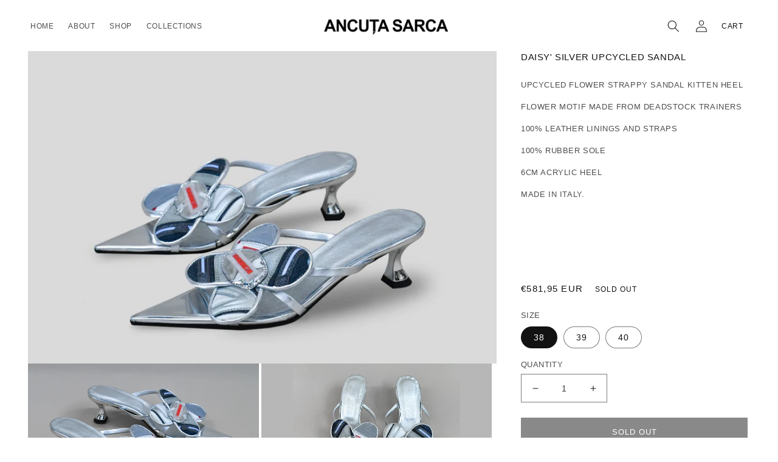

--- FILE ---
content_type: text/html; charset=utf-8
request_url: https://ancutasarca.com/en-eu/products/daisy-silver-upcycled-sandal
body_size: 28936
content:
<!doctype html>
<html class="no-js" lang="en">
  <head>
    <meta charset="utf-8">
    <meta http-equiv="X-UA-Compatible" content="IE=edge">
    <meta name="viewport" content="width=device-width,initial-scale=1">
    <meta name="theme-color" content="">
    <link rel="canonical" href="https://ancutasarca.com/en-eu/products/daisy-silver-upcycled-sandal">
    <link rel="preconnect" href="https://cdn.shopify.com" crossorigin><link rel="icon" type="image/png" href="//ancutasarca.com/cdn/shop/files/FAVICON2_1.jpg?crop=center&height=32&v=1698838739&width=32"><title>
      Daisy&#39; Silver upcycled sandal
 &ndash; Ancuta Sarca</title>

    
      <meta name="description" content="Upcycled flower strappy sandal kitten heel Flower motif made from deadstock trainers 100% leather linings and straps 100% rubber sole 6cm acrylic heel Made in Italy.      ">
    

    

<meta property="og:site_name" content="Ancuta Sarca">
<meta property="og:url" content="https://ancutasarca.com/en-eu/products/daisy-silver-upcycled-sandal">
<meta property="og:title" content="Daisy&#39; Silver upcycled sandal">
<meta property="og:type" content="product">
<meta property="og:description" content="Upcycled flower strappy sandal kitten heel Flower motif made from deadstock trainers 100% leather linings and straps 100% rubber sole 6cm acrylic heel Made in Italy.      "><meta property="og:image" content="http://ancutasarca.com/cdn/shop/files/IMG_500710.jpg?v=1747928512">
  <meta property="og:image:secure_url" content="https://ancutasarca.com/cdn/shop/files/IMG_500710.jpg?v=1747928512">
  <meta property="og:image:width" content="5568">
  <meta property="og:image:height" content="3712"><meta property="og:price:amount" content="581,95">
  <meta property="og:price:currency" content="EUR"><meta name="twitter:card" content="summary_large_image">
<meta name="twitter:title" content="Daisy&#39; Silver upcycled sandal">
<meta name="twitter:description" content="Upcycled flower strappy sandal kitten heel Flower motif made from deadstock trainers 100% leather linings and straps 100% rubber sole 6cm acrylic heel Made in Italy.      ">


    <script src="//ancutasarca.com/cdn/shop/t/6/assets/global.js?v=149496944046504657681693553238" defer="defer"></script>
    <script>window.performance && window.performance.mark && window.performance.mark('shopify.content_for_header.start');</script><meta id="shopify-digital-wallet" name="shopify-digital-wallet" content="/25511362626/digital_wallets/dialog">
<meta name="shopify-checkout-api-token" content="16fde732d391b470f03e1c0a695cbbea">
<meta id="in-context-paypal-metadata" data-shop-id="25511362626" data-venmo-supported="false" data-environment="production" data-locale="en_US" data-paypal-v4="true" data-currency="EUR">
<link rel="alternate" hreflang="x-default" href="https://ancutasarca.com/products/daisy-silver-upcycled-sandal">
<link rel="alternate" hreflang="en" href="https://ancutasarca.com/products/daisy-silver-upcycled-sandal">
<link rel="alternate" hreflang="en-AF" href="https://ancutasarca.com/en-as/products/daisy-silver-upcycled-sandal">
<link rel="alternate" hreflang="en-AZ" href="https://ancutasarca.com/en-as/products/daisy-silver-upcycled-sandal">
<link rel="alternate" hreflang="en-BH" href="https://ancutasarca.com/en-as/products/daisy-silver-upcycled-sandal">
<link rel="alternate" hreflang="en-BD" href="https://ancutasarca.com/en-as/products/daisy-silver-upcycled-sandal">
<link rel="alternate" hreflang="en-BT" href="https://ancutasarca.com/en-as/products/daisy-silver-upcycled-sandal">
<link rel="alternate" hreflang="en-IO" href="https://ancutasarca.com/en-as/products/daisy-silver-upcycled-sandal">
<link rel="alternate" hreflang="en-BN" href="https://ancutasarca.com/en-as/products/daisy-silver-upcycled-sandal">
<link rel="alternate" hreflang="en-KH" href="https://ancutasarca.com/en-as/products/daisy-silver-upcycled-sandal">
<link rel="alternate" hreflang="en-CN" href="https://ancutasarca.com/en-as/products/daisy-silver-upcycled-sandal">
<link rel="alternate" hreflang="en-CX" href="https://ancutasarca.com/en-as/products/daisy-silver-upcycled-sandal">
<link rel="alternate" hreflang="en-CC" href="https://ancutasarca.com/en-as/products/daisy-silver-upcycled-sandal">
<link rel="alternate" hreflang="en-HK" href="https://ancutasarca.com/en-as/products/daisy-silver-upcycled-sandal">
<link rel="alternate" hreflang="en-IN" href="https://ancutasarca.com/en-as/products/daisy-silver-upcycled-sandal">
<link rel="alternate" hreflang="en-ID" href="https://ancutasarca.com/en-as/products/daisy-silver-upcycled-sandal">
<link rel="alternate" hreflang="en-IQ" href="https://ancutasarca.com/en-as/products/daisy-silver-upcycled-sandal">
<link rel="alternate" hreflang="en-IL" href="https://ancutasarca.com/en-as/products/daisy-silver-upcycled-sandal">
<link rel="alternate" hreflang="en-JP" href="https://ancutasarca.com/en-as/products/daisy-silver-upcycled-sandal">
<link rel="alternate" hreflang="en-JO" href="https://ancutasarca.com/en-as/products/daisy-silver-upcycled-sandal">
<link rel="alternate" hreflang="en-KZ" href="https://ancutasarca.com/en-as/products/daisy-silver-upcycled-sandal">
<link rel="alternate" hreflang="en-KW" href="https://ancutasarca.com/en-as/products/daisy-silver-upcycled-sandal">
<link rel="alternate" hreflang="en-KG" href="https://ancutasarca.com/en-as/products/daisy-silver-upcycled-sandal">
<link rel="alternate" hreflang="en-LA" href="https://ancutasarca.com/en-as/products/daisy-silver-upcycled-sandal">
<link rel="alternate" hreflang="en-LB" href="https://ancutasarca.com/en-as/products/daisy-silver-upcycled-sandal">
<link rel="alternate" hreflang="en-MO" href="https://ancutasarca.com/en-as/products/daisy-silver-upcycled-sandal">
<link rel="alternate" hreflang="en-MY" href="https://ancutasarca.com/en-as/products/daisy-silver-upcycled-sandal">
<link rel="alternate" hreflang="en-MV" href="https://ancutasarca.com/en-as/products/daisy-silver-upcycled-sandal">
<link rel="alternate" hreflang="en-MN" href="https://ancutasarca.com/en-as/products/daisy-silver-upcycled-sandal">
<link rel="alternate" hreflang="en-MM" href="https://ancutasarca.com/en-as/products/daisy-silver-upcycled-sandal">
<link rel="alternate" hreflang="en-NP" href="https://ancutasarca.com/en-as/products/daisy-silver-upcycled-sandal">
<link rel="alternate" hreflang="en-OM" href="https://ancutasarca.com/en-as/products/daisy-silver-upcycled-sandal">
<link rel="alternate" hreflang="en-PK" href="https://ancutasarca.com/en-as/products/daisy-silver-upcycled-sandal">
<link rel="alternate" hreflang="en-PS" href="https://ancutasarca.com/en-as/products/daisy-silver-upcycled-sandal">
<link rel="alternate" hreflang="en-PH" href="https://ancutasarca.com/en-as/products/daisy-silver-upcycled-sandal">
<link rel="alternate" hreflang="en-QA" href="https://ancutasarca.com/en-as/products/daisy-silver-upcycled-sandal">
<link rel="alternate" hreflang="en-RU" href="https://ancutasarca.com/en-as/products/daisy-silver-upcycled-sandal">
<link rel="alternate" hreflang="en-SA" href="https://ancutasarca.com/en-as/products/daisy-silver-upcycled-sandal">
<link rel="alternate" hreflang="en-SG" href="https://ancutasarca.com/en-as/products/daisy-silver-upcycled-sandal">
<link rel="alternate" hreflang="en-KR" href="https://ancutasarca.com/en-as/products/daisy-silver-upcycled-sandal">
<link rel="alternate" hreflang="en-LK" href="https://ancutasarca.com/en-as/products/daisy-silver-upcycled-sandal">
<link rel="alternate" hreflang="en-TW" href="https://ancutasarca.com/en-as/products/daisy-silver-upcycled-sandal">
<link rel="alternate" hreflang="en-TJ" href="https://ancutasarca.com/en-as/products/daisy-silver-upcycled-sandal">
<link rel="alternate" hreflang="en-TH" href="https://ancutasarca.com/en-as/products/daisy-silver-upcycled-sandal">
<link rel="alternate" hreflang="en-TM" href="https://ancutasarca.com/en-as/products/daisy-silver-upcycled-sandal">
<link rel="alternate" hreflang="en-AE" href="https://ancutasarca.com/en-as/products/daisy-silver-upcycled-sandal">
<link rel="alternate" hreflang="en-UZ" href="https://ancutasarca.com/en-as/products/daisy-silver-upcycled-sandal">
<link rel="alternate" hreflang="en-VN" href="https://ancutasarca.com/en-as/products/daisy-silver-upcycled-sandal">
<link rel="alternate" hreflang="en-YE" href="https://ancutasarca.com/en-as/products/daisy-silver-upcycled-sandal">
<link rel="alternate" hreflang="en-AX" href="https://ancutasarca.com/en-eu/products/daisy-silver-upcycled-sandal">
<link rel="alternate" hreflang="en-AL" href="https://ancutasarca.com/en-eu/products/daisy-silver-upcycled-sandal">
<link rel="alternate" hreflang="en-AD" href="https://ancutasarca.com/en-eu/products/daisy-silver-upcycled-sandal">
<link rel="alternate" hreflang="en-AM" href="https://ancutasarca.com/en-eu/products/daisy-silver-upcycled-sandal">
<link rel="alternate" hreflang="en-AT" href="https://ancutasarca.com/en-eu/products/daisy-silver-upcycled-sandal">
<link rel="alternate" hreflang="en-BY" href="https://ancutasarca.com/en-eu/products/daisy-silver-upcycled-sandal">
<link rel="alternate" hreflang="en-BE" href="https://ancutasarca.com/en-eu/products/daisy-silver-upcycled-sandal">
<link rel="alternate" hreflang="en-BA" href="https://ancutasarca.com/en-eu/products/daisy-silver-upcycled-sandal">
<link rel="alternate" hreflang="en-BG" href="https://ancutasarca.com/en-eu/products/daisy-silver-upcycled-sandal">
<link rel="alternate" hreflang="en-HR" href="https://ancutasarca.com/en-eu/products/daisy-silver-upcycled-sandal">
<link rel="alternate" hreflang="en-CY" href="https://ancutasarca.com/en-eu/products/daisy-silver-upcycled-sandal">
<link rel="alternate" hreflang="en-CZ" href="https://ancutasarca.com/en-eu/products/daisy-silver-upcycled-sandal">
<link rel="alternate" hreflang="en-DK" href="https://ancutasarca.com/en-eu/products/daisy-silver-upcycled-sandal">
<link rel="alternate" hreflang="en-EE" href="https://ancutasarca.com/en-eu/products/daisy-silver-upcycled-sandal">
<link rel="alternate" hreflang="en-FO" href="https://ancutasarca.com/en-eu/products/daisy-silver-upcycled-sandal">
<link rel="alternate" hreflang="en-FI" href="https://ancutasarca.com/en-eu/products/daisy-silver-upcycled-sandal">
<link rel="alternate" hreflang="en-FR" href="https://ancutasarca.com/en-eu/products/daisy-silver-upcycled-sandal">
<link rel="alternate" hreflang="en-GE" href="https://ancutasarca.com/en-eu/products/daisy-silver-upcycled-sandal">
<link rel="alternate" hreflang="en-DE" href="https://ancutasarca.com/en-eu/products/daisy-silver-upcycled-sandal">
<link rel="alternate" hreflang="en-GI" href="https://ancutasarca.com/en-eu/products/daisy-silver-upcycled-sandal">
<link rel="alternate" hreflang="en-GR" href="https://ancutasarca.com/en-eu/products/daisy-silver-upcycled-sandal">
<link rel="alternate" hreflang="en-GL" href="https://ancutasarca.com/en-eu/products/daisy-silver-upcycled-sandal">
<link rel="alternate" hreflang="en-GP" href="https://ancutasarca.com/en-eu/products/daisy-silver-upcycled-sandal">
<link rel="alternate" hreflang="en-GG" href="https://ancutasarca.com/en-eu/products/daisy-silver-upcycled-sandal">
<link rel="alternate" hreflang="en-HU" href="https://ancutasarca.com/en-eu/products/daisy-silver-upcycled-sandal">
<link rel="alternate" hreflang="en-IS" href="https://ancutasarca.com/en-eu/products/daisy-silver-upcycled-sandal">
<link rel="alternate" hreflang="en-IE" href="https://ancutasarca.com/en-eu/products/daisy-silver-upcycled-sandal">
<link rel="alternate" hreflang="en-IM" href="https://ancutasarca.com/en-eu/products/daisy-silver-upcycled-sandal">
<link rel="alternate" hreflang="en-IT" href="https://ancutasarca.com/en-eu/products/daisy-silver-upcycled-sandal">
<link rel="alternate" hreflang="en-JE" href="https://ancutasarca.com/en-eu/products/daisy-silver-upcycled-sandal">
<link rel="alternate" hreflang="en-XK" href="https://ancutasarca.com/en-eu/products/daisy-silver-upcycled-sandal">
<link rel="alternate" hreflang="en-LV" href="https://ancutasarca.com/en-eu/products/daisy-silver-upcycled-sandal">
<link rel="alternate" hreflang="en-LI" href="https://ancutasarca.com/en-eu/products/daisy-silver-upcycled-sandal">
<link rel="alternate" hreflang="en-LT" href="https://ancutasarca.com/en-eu/products/daisy-silver-upcycled-sandal">
<link rel="alternate" hreflang="en-LU" href="https://ancutasarca.com/en-eu/products/daisy-silver-upcycled-sandal">
<link rel="alternate" hreflang="en-MK" href="https://ancutasarca.com/en-eu/products/daisy-silver-upcycled-sandal">
<link rel="alternate" hreflang="en-MT" href="https://ancutasarca.com/en-eu/products/daisy-silver-upcycled-sandal">
<link rel="alternate" hreflang="en-YT" href="https://ancutasarca.com/en-eu/products/daisy-silver-upcycled-sandal">
<link rel="alternate" hreflang="en-MD" href="https://ancutasarca.com/en-eu/products/daisy-silver-upcycled-sandal">
<link rel="alternate" hreflang="en-MC" href="https://ancutasarca.com/en-eu/products/daisy-silver-upcycled-sandal">
<link rel="alternate" hreflang="en-ME" href="https://ancutasarca.com/en-eu/products/daisy-silver-upcycled-sandal">
<link rel="alternate" hreflang="en-NL" href="https://ancutasarca.com/en-eu/products/daisy-silver-upcycled-sandal">
<link rel="alternate" hreflang="en-NO" href="https://ancutasarca.com/en-eu/products/daisy-silver-upcycled-sandal">
<link rel="alternate" hreflang="en-PL" href="https://ancutasarca.com/en-eu/products/daisy-silver-upcycled-sandal">
<link rel="alternate" hreflang="en-PT" href="https://ancutasarca.com/en-eu/products/daisy-silver-upcycled-sandal">
<link rel="alternate" hreflang="en-RE" href="https://ancutasarca.com/en-eu/products/daisy-silver-upcycled-sandal">
<link rel="alternate" hreflang="en-RO" href="https://ancutasarca.com/en-eu/products/daisy-silver-upcycled-sandal">
<link rel="alternate" hreflang="en-SM" href="https://ancutasarca.com/en-eu/products/daisy-silver-upcycled-sandal">
<link rel="alternate" hreflang="en-RS" href="https://ancutasarca.com/en-eu/products/daisy-silver-upcycled-sandal">
<link rel="alternate" hreflang="en-SK" href="https://ancutasarca.com/en-eu/products/daisy-silver-upcycled-sandal">
<link rel="alternate" hreflang="en-SI" href="https://ancutasarca.com/en-eu/products/daisy-silver-upcycled-sandal">
<link rel="alternate" hreflang="en-ES" href="https://ancutasarca.com/en-eu/products/daisy-silver-upcycled-sandal">
<link rel="alternate" hreflang="en-SJ" href="https://ancutasarca.com/en-eu/products/daisy-silver-upcycled-sandal">
<link rel="alternate" hreflang="en-SE" href="https://ancutasarca.com/en-eu/products/daisy-silver-upcycled-sandal">
<link rel="alternate" hreflang="en-CH" href="https://ancutasarca.com/en-eu/products/daisy-silver-upcycled-sandal">
<link rel="alternate" hreflang="en-TR" href="https://ancutasarca.com/en-eu/products/daisy-silver-upcycled-sandal">
<link rel="alternate" hreflang="en-UA" href="https://ancutasarca.com/en-eu/products/daisy-silver-upcycled-sandal">
<link rel="alternate" hreflang="en-VA" href="https://ancutasarca.com/en-eu/products/daisy-silver-upcycled-sandal">
<link rel="alternate" hreflang="en-AC" href="https://ancutasarca.com/en-in/products/daisy-silver-upcycled-sandal">
<link rel="alternate" hreflang="en-AG" href="https://ancutasarca.com/en-in/products/daisy-silver-upcycled-sandal">
<link rel="alternate" hreflang="en-AI" href="https://ancutasarca.com/en-in/products/daisy-silver-upcycled-sandal">
<link rel="alternate" hreflang="en-AO" href="https://ancutasarca.com/en-in/products/daisy-silver-upcycled-sandal">
<link rel="alternate" hreflang="en-AR" href="https://ancutasarca.com/en-in/products/daisy-silver-upcycled-sandal">
<link rel="alternate" hreflang="en-AW" href="https://ancutasarca.com/en-in/products/daisy-silver-upcycled-sandal">
<link rel="alternate" hreflang="en-BB" href="https://ancutasarca.com/en-in/products/daisy-silver-upcycled-sandal">
<link rel="alternate" hreflang="en-BF" href="https://ancutasarca.com/en-in/products/daisy-silver-upcycled-sandal">
<link rel="alternate" hreflang="en-BI" href="https://ancutasarca.com/en-in/products/daisy-silver-upcycled-sandal">
<link rel="alternate" hreflang="en-BJ" href="https://ancutasarca.com/en-in/products/daisy-silver-upcycled-sandal">
<link rel="alternate" hreflang="en-BL" href="https://ancutasarca.com/en-in/products/daisy-silver-upcycled-sandal">
<link rel="alternate" hreflang="en-BM" href="https://ancutasarca.com/en-in/products/daisy-silver-upcycled-sandal">
<link rel="alternate" hreflang="en-BO" href="https://ancutasarca.com/en-in/products/daisy-silver-upcycled-sandal">
<link rel="alternate" hreflang="en-BQ" href="https://ancutasarca.com/en-in/products/daisy-silver-upcycled-sandal">
<link rel="alternate" hreflang="en-BR" href="https://ancutasarca.com/en-in/products/daisy-silver-upcycled-sandal">
<link rel="alternate" hreflang="en-BS" href="https://ancutasarca.com/en-in/products/daisy-silver-upcycled-sandal">
<link rel="alternate" hreflang="en-BW" href="https://ancutasarca.com/en-in/products/daisy-silver-upcycled-sandal">
<link rel="alternate" hreflang="en-BZ" href="https://ancutasarca.com/en-in/products/daisy-silver-upcycled-sandal">
<link rel="alternate" hreflang="en-CD" href="https://ancutasarca.com/en-in/products/daisy-silver-upcycled-sandal">
<link rel="alternate" hreflang="en-CF" href="https://ancutasarca.com/en-in/products/daisy-silver-upcycled-sandal">
<link rel="alternate" hreflang="en-CG" href="https://ancutasarca.com/en-in/products/daisy-silver-upcycled-sandal">
<link rel="alternate" hreflang="en-CI" href="https://ancutasarca.com/en-in/products/daisy-silver-upcycled-sandal">
<link rel="alternate" hreflang="en-CL" href="https://ancutasarca.com/en-in/products/daisy-silver-upcycled-sandal">
<link rel="alternate" hreflang="en-CM" href="https://ancutasarca.com/en-in/products/daisy-silver-upcycled-sandal">
<link rel="alternate" hreflang="en-CO" href="https://ancutasarca.com/en-in/products/daisy-silver-upcycled-sandal">
<link rel="alternate" hreflang="en-CR" href="https://ancutasarca.com/en-in/products/daisy-silver-upcycled-sandal">
<link rel="alternate" hreflang="en-CV" href="https://ancutasarca.com/en-in/products/daisy-silver-upcycled-sandal">
<link rel="alternate" hreflang="en-CW" href="https://ancutasarca.com/en-in/products/daisy-silver-upcycled-sandal">
<link rel="alternate" hreflang="en-DJ" href="https://ancutasarca.com/en-in/products/daisy-silver-upcycled-sandal">
<link rel="alternate" hreflang="en-DM" href="https://ancutasarca.com/en-in/products/daisy-silver-upcycled-sandal">
<link rel="alternate" hreflang="en-DO" href="https://ancutasarca.com/en-in/products/daisy-silver-upcycled-sandal">
<link rel="alternate" hreflang="en-DZ" href="https://ancutasarca.com/en-in/products/daisy-silver-upcycled-sandal">
<link rel="alternate" hreflang="en-EC" href="https://ancutasarca.com/en-in/products/daisy-silver-upcycled-sandal">
<link rel="alternate" hreflang="en-EG" href="https://ancutasarca.com/en-in/products/daisy-silver-upcycled-sandal">
<link rel="alternate" hreflang="en-EH" href="https://ancutasarca.com/en-in/products/daisy-silver-upcycled-sandal">
<link rel="alternate" hreflang="en-ER" href="https://ancutasarca.com/en-in/products/daisy-silver-upcycled-sandal">
<link rel="alternate" hreflang="en-ET" href="https://ancutasarca.com/en-in/products/daisy-silver-upcycled-sandal">
<link rel="alternate" hreflang="en-FK" href="https://ancutasarca.com/en-in/products/daisy-silver-upcycled-sandal">
<link rel="alternate" hreflang="en-GA" href="https://ancutasarca.com/en-in/products/daisy-silver-upcycled-sandal">
<link rel="alternate" hreflang="en-GD" href="https://ancutasarca.com/en-in/products/daisy-silver-upcycled-sandal">
<link rel="alternate" hreflang="en-GF" href="https://ancutasarca.com/en-in/products/daisy-silver-upcycled-sandal">
<link rel="alternate" hreflang="en-GH" href="https://ancutasarca.com/en-in/products/daisy-silver-upcycled-sandal">
<link rel="alternate" hreflang="en-GM" href="https://ancutasarca.com/en-in/products/daisy-silver-upcycled-sandal">
<link rel="alternate" hreflang="en-GN" href="https://ancutasarca.com/en-in/products/daisy-silver-upcycled-sandal">
<link rel="alternate" hreflang="en-GQ" href="https://ancutasarca.com/en-in/products/daisy-silver-upcycled-sandal">
<link rel="alternate" hreflang="en-GS" href="https://ancutasarca.com/en-in/products/daisy-silver-upcycled-sandal">
<link rel="alternate" hreflang="en-GT" href="https://ancutasarca.com/en-in/products/daisy-silver-upcycled-sandal">
<link rel="alternate" hreflang="en-GW" href="https://ancutasarca.com/en-in/products/daisy-silver-upcycled-sandal">
<link rel="alternate" hreflang="en-GY" href="https://ancutasarca.com/en-in/products/daisy-silver-upcycled-sandal">
<link rel="alternate" hreflang="en-HN" href="https://ancutasarca.com/en-in/products/daisy-silver-upcycled-sandal">
<link rel="alternate" hreflang="en-HT" href="https://ancutasarca.com/en-in/products/daisy-silver-upcycled-sandal">
<link rel="alternate" hreflang="en-JM" href="https://ancutasarca.com/en-in/products/daisy-silver-upcycled-sandal">
<link rel="alternate" hreflang="en-KE" href="https://ancutasarca.com/en-in/products/daisy-silver-upcycled-sandal">
<link rel="alternate" hreflang="en-KM" href="https://ancutasarca.com/en-in/products/daisy-silver-upcycled-sandal">
<link rel="alternate" hreflang="en-KN" href="https://ancutasarca.com/en-in/products/daisy-silver-upcycled-sandal">
<link rel="alternate" hreflang="en-KY" href="https://ancutasarca.com/en-in/products/daisy-silver-upcycled-sandal">
<link rel="alternate" hreflang="en-LC" href="https://ancutasarca.com/en-in/products/daisy-silver-upcycled-sandal">
<link rel="alternate" hreflang="en-LR" href="https://ancutasarca.com/en-in/products/daisy-silver-upcycled-sandal">
<link rel="alternate" hreflang="en-LS" href="https://ancutasarca.com/en-in/products/daisy-silver-upcycled-sandal">
<link rel="alternate" hreflang="en-LY" href="https://ancutasarca.com/en-in/products/daisy-silver-upcycled-sandal">
<link rel="alternate" hreflang="en-MA" href="https://ancutasarca.com/en-in/products/daisy-silver-upcycled-sandal">
<link rel="alternate" hreflang="en-MF" href="https://ancutasarca.com/en-in/products/daisy-silver-upcycled-sandal">
<link rel="alternate" hreflang="en-MG" href="https://ancutasarca.com/en-in/products/daisy-silver-upcycled-sandal">
<link rel="alternate" hreflang="en-ML" href="https://ancutasarca.com/en-in/products/daisy-silver-upcycled-sandal">
<link rel="alternate" hreflang="en-MQ" href="https://ancutasarca.com/en-in/products/daisy-silver-upcycled-sandal">
<link rel="alternate" hreflang="en-MR" href="https://ancutasarca.com/en-in/products/daisy-silver-upcycled-sandal">
<link rel="alternate" hreflang="en-MS" href="https://ancutasarca.com/en-in/products/daisy-silver-upcycled-sandal">
<link rel="alternate" hreflang="en-MU" href="https://ancutasarca.com/en-in/products/daisy-silver-upcycled-sandal">
<link rel="alternate" hreflang="en-MW" href="https://ancutasarca.com/en-in/products/daisy-silver-upcycled-sandal">
<link rel="alternate" hreflang="en-MZ" href="https://ancutasarca.com/en-in/products/daisy-silver-upcycled-sandal">
<link rel="alternate" hreflang="en-NA" href="https://ancutasarca.com/en-in/products/daisy-silver-upcycled-sandal">
<link rel="alternate" hreflang="en-NE" href="https://ancutasarca.com/en-in/products/daisy-silver-upcycled-sandal">
<link rel="alternate" hreflang="en-NG" href="https://ancutasarca.com/en-in/products/daisy-silver-upcycled-sandal">
<link rel="alternate" hreflang="en-NI" href="https://ancutasarca.com/en-in/products/daisy-silver-upcycled-sandal">
<link rel="alternate" hreflang="en-PA" href="https://ancutasarca.com/en-in/products/daisy-silver-upcycled-sandal">
<link rel="alternate" hreflang="en-PE" href="https://ancutasarca.com/en-in/products/daisy-silver-upcycled-sandal">
<link rel="alternate" hreflang="en-PM" href="https://ancutasarca.com/en-in/products/daisy-silver-upcycled-sandal">
<link rel="alternate" hreflang="en-PY" href="https://ancutasarca.com/en-in/products/daisy-silver-upcycled-sandal">
<link rel="alternate" hreflang="en-RW" href="https://ancutasarca.com/en-in/products/daisy-silver-upcycled-sandal">
<link rel="alternate" hreflang="en-SC" href="https://ancutasarca.com/en-in/products/daisy-silver-upcycled-sandal">
<link rel="alternate" hreflang="en-SD" href="https://ancutasarca.com/en-in/products/daisy-silver-upcycled-sandal">
<link rel="alternate" hreflang="en-SH" href="https://ancutasarca.com/en-in/products/daisy-silver-upcycled-sandal">
<link rel="alternate" hreflang="en-SL" href="https://ancutasarca.com/en-in/products/daisy-silver-upcycled-sandal">
<link rel="alternate" hreflang="en-SN" href="https://ancutasarca.com/en-in/products/daisy-silver-upcycled-sandal">
<link rel="alternate" hreflang="en-SO" href="https://ancutasarca.com/en-in/products/daisy-silver-upcycled-sandal">
<link rel="alternate" hreflang="en-SR" href="https://ancutasarca.com/en-in/products/daisy-silver-upcycled-sandal">
<link rel="alternate" hreflang="en-SS" href="https://ancutasarca.com/en-in/products/daisy-silver-upcycled-sandal">
<link rel="alternate" hreflang="en-ST" href="https://ancutasarca.com/en-in/products/daisy-silver-upcycled-sandal">
<link rel="alternate" hreflang="en-SV" href="https://ancutasarca.com/en-in/products/daisy-silver-upcycled-sandal">
<link rel="alternate" hreflang="en-SX" href="https://ancutasarca.com/en-in/products/daisy-silver-upcycled-sandal">
<link rel="alternate" hreflang="en-SZ" href="https://ancutasarca.com/en-in/products/daisy-silver-upcycled-sandal">
<link rel="alternate" hreflang="en-TA" href="https://ancutasarca.com/en-in/products/daisy-silver-upcycled-sandal">
<link rel="alternate" hreflang="en-TC" href="https://ancutasarca.com/en-in/products/daisy-silver-upcycled-sandal">
<link rel="alternate" hreflang="en-TD" href="https://ancutasarca.com/en-in/products/daisy-silver-upcycled-sandal">
<link rel="alternate" hreflang="en-TF" href="https://ancutasarca.com/en-in/products/daisy-silver-upcycled-sandal">
<link rel="alternate" hreflang="en-TG" href="https://ancutasarca.com/en-in/products/daisy-silver-upcycled-sandal">
<link rel="alternate" hreflang="en-TN" href="https://ancutasarca.com/en-in/products/daisy-silver-upcycled-sandal">
<link rel="alternate" hreflang="en-TT" href="https://ancutasarca.com/en-in/products/daisy-silver-upcycled-sandal">
<link rel="alternate" hreflang="en-TZ" href="https://ancutasarca.com/en-in/products/daisy-silver-upcycled-sandal">
<link rel="alternate" hreflang="en-UG" href="https://ancutasarca.com/en-in/products/daisy-silver-upcycled-sandal">
<link rel="alternate" hreflang="en-UM" href="https://ancutasarca.com/en-in/products/daisy-silver-upcycled-sandal">
<link rel="alternate" hreflang="en-UY" href="https://ancutasarca.com/en-in/products/daisy-silver-upcycled-sandal">
<link rel="alternate" hreflang="en-VC" href="https://ancutasarca.com/en-in/products/daisy-silver-upcycled-sandal">
<link rel="alternate" hreflang="en-VE" href="https://ancutasarca.com/en-in/products/daisy-silver-upcycled-sandal">
<link rel="alternate" hreflang="en-VG" href="https://ancutasarca.com/en-in/products/daisy-silver-upcycled-sandal">
<link rel="alternate" hreflang="en-ZA" href="https://ancutasarca.com/en-in/products/daisy-silver-upcycled-sandal">
<link rel="alternate" hreflang="en-ZM" href="https://ancutasarca.com/en-in/products/daisy-silver-upcycled-sandal">
<link rel="alternate" hreflang="en-ZW" href="https://ancutasarca.com/en-in/products/daisy-silver-upcycled-sandal">
<link rel="alternate" hreflang="en-CA" href="https://ancutasarca.com/en-us/products/daisy-silver-upcycled-sandal">
<link rel="alternate" hreflang="en-MX" href="https://ancutasarca.com/en-us/products/daisy-silver-upcycled-sandal">
<link rel="alternate" hreflang="en-US" href="https://ancutasarca.com/en-us/products/daisy-silver-upcycled-sandal">
<link rel="alternate" hreflang="en-AU" href="https://ancutasarca.com/en-oc/products/daisy-silver-upcycled-sandal">
<link rel="alternate" hreflang="en-CK" href="https://ancutasarca.com/en-oc/products/daisy-silver-upcycled-sandal">
<link rel="alternate" hreflang="en-FJ" href="https://ancutasarca.com/en-oc/products/daisy-silver-upcycled-sandal">
<link rel="alternate" hreflang="en-PF" href="https://ancutasarca.com/en-oc/products/daisy-silver-upcycled-sandal">
<link rel="alternate" hreflang="en-KI" href="https://ancutasarca.com/en-oc/products/daisy-silver-upcycled-sandal">
<link rel="alternate" hreflang="en-NR" href="https://ancutasarca.com/en-oc/products/daisy-silver-upcycled-sandal">
<link rel="alternate" hreflang="en-NC" href="https://ancutasarca.com/en-oc/products/daisy-silver-upcycled-sandal">
<link rel="alternate" hreflang="en-NZ" href="https://ancutasarca.com/en-oc/products/daisy-silver-upcycled-sandal">
<link rel="alternate" hreflang="en-NU" href="https://ancutasarca.com/en-oc/products/daisy-silver-upcycled-sandal">
<link rel="alternate" hreflang="en-NF" href="https://ancutasarca.com/en-oc/products/daisy-silver-upcycled-sandal">
<link rel="alternate" hreflang="en-PG" href="https://ancutasarca.com/en-oc/products/daisy-silver-upcycled-sandal">
<link rel="alternate" hreflang="en-PN" href="https://ancutasarca.com/en-oc/products/daisy-silver-upcycled-sandal">
<link rel="alternate" hreflang="en-WS" href="https://ancutasarca.com/en-oc/products/daisy-silver-upcycled-sandal">
<link rel="alternate" hreflang="en-SB" href="https://ancutasarca.com/en-oc/products/daisy-silver-upcycled-sandal">
<link rel="alternate" hreflang="en-TL" href="https://ancutasarca.com/en-oc/products/daisy-silver-upcycled-sandal">
<link rel="alternate" hreflang="en-TK" href="https://ancutasarca.com/en-oc/products/daisy-silver-upcycled-sandal">
<link rel="alternate" hreflang="en-TO" href="https://ancutasarca.com/en-oc/products/daisy-silver-upcycled-sandal">
<link rel="alternate" hreflang="en-TV" href="https://ancutasarca.com/en-oc/products/daisy-silver-upcycled-sandal">
<link rel="alternate" hreflang="en-VU" href="https://ancutasarca.com/en-oc/products/daisy-silver-upcycled-sandal">
<link rel="alternate" hreflang="en-WF" href="https://ancutasarca.com/en-oc/products/daisy-silver-upcycled-sandal">
<link rel="alternate" type="application/json+oembed" href="https://ancutasarca.com/en-eu/products/daisy-silver-upcycled-sandal.oembed">
<script async="async" src="/checkouts/internal/preloads.js?locale=en-AX"></script>
<link rel="preconnect" href="https://shop.app" crossorigin="anonymous">
<script async="async" src="https://shop.app/checkouts/internal/preloads.js?locale=en-AX&shop_id=25511362626" crossorigin="anonymous"></script>
<script id="apple-pay-shop-capabilities" type="application/json">{"shopId":25511362626,"countryCode":"GB","currencyCode":"EUR","merchantCapabilities":["supports3DS"],"merchantId":"gid:\/\/shopify\/Shop\/25511362626","merchantName":"Ancuta Sarca","requiredBillingContactFields":["postalAddress","email"],"requiredShippingContactFields":["postalAddress","email"],"shippingType":"shipping","supportedNetworks":["visa","maestro","masterCard","amex","discover","elo"],"total":{"type":"pending","label":"Ancuta Sarca","amount":"1.00"},"shopifyPaymentsEnabled":true,"supportsSubscriptions":true}</script>
<script id="shopify-features" type="application/json">{"accessToken":"16fde732d391b470f03e1c0a695cbbea","betas":["rich-media-storefront-analytics"],"domain":"ancutasarca.com","predictiveSearch":true,"shopId":25511362626,"locale":"en"}</script>
<script>var Shopify = Shopify || {};
Shopify.shop = "ancuta-sarca.myshopify.com";
Shopify.locale = "en";
Shopify.currency = {"active":"EUR","rate":"1.1719494"};
Shopify.country = "AX";
Shopify.theme = {"name":"Ancuta Sarca Theme","id":122809319490,"schema_name":"Dawn","schema_version":"7.0.1","theme_store_id":887,"role":"main"};
Shopify.theme.handle = "null";
Shopify.theme.style = {"id":null,"handle":null};
Shopify.cdnHost = "ancutasarca.com/cdn";
Shopify.routes = Shopify.routes || {};
Shopify.routes.root = "/en-eu/";</script>
<script type="module">!function(o){(o.Shopify=o.Shopify||{}).modules=!0}(window);</script>
<script>!function(o){function n(){var o=[];function n(){o.push(Array.prototype.slice.apply(arguments))}return n.q=o,n}var t=o.Shopify=o.Shopify||{};t.loadFeatures=n(),t.autoloadFeatures=n()}(window);</script>
<script>
  window.ShopifyPay = window.ShopifyPay || {};
  window.ShopifyPay.apiHost = "shop.app\/pay";
  window.ShopifyPay.redirectState = null;
</script>
<script id="shop-js-analytics" type="application/json">{"pageType":"product"}</script>
<script defer="defer" async type="module" src="//ancutasarca.com/cdn/shopifycloud/shop-js/modules/v2/client.init-shop-cart-sync_BT-GjEfc.en.esm.js"></script>
<script defer="defer" async type="module" src="//ancutasarca.com/cdn/shopifycloud/shop-js/modules/v2/chunk.common_D58fp_Oc.esm.js"></script>
<script defer="defer" async type="module" src="//ancutasarca.com/cdn/shopifycloud/shop-js/modules/v2/chunk.modal_xMitdFEc.esm.js"></script>
<script type="module">
  await import("//ancutasarca.com/cdn/shopifycloud/shop-js/modules/v2/client.init-shop-cart-sync_BT-GjEfc.en.esm.js");
await import("//ancutasarca.com/cdn/shopifycloud/shop-js/modules/v2/chunk.common_D58fp_Oc.esm.js");
await import("//ancutasarca.com/cdn/shopifycloud/shop-js/modules/v2/chunk.modal_xMitdFEc.esm.js");

  window.Shopify.SignInWithShop?.initShopCartSync?.({"fedCMEnabled":true,"windoidEnabled":true});

</script>
<script>
  window.Shopify = window.Shopify || {};
  if (!window.Shopify.featureAssets) window.Shopify.featureAssets = {};
  window.Shopify.featureAssets['shop-js'] = {"shop-cart-sync":["modules/v2/client.shop-cart-sync_DZOKe7Ll.en.esm.js","modules/v2/chunk.common_D58fp_Oc.esm.js","modules/v2/chunk.modal_xMitdFEc.esm.js"],"init-fed-cm":["modules/v2/client.init-fed-cm_B6oLuCjv.en.esm.js","modules/v2/chunk.common_D58fp_Oc.esm.js","modules/v2/chunk.modal_xMitdFEc.esm.js"],"shop-cash-offers":["modules/v2/client.shop-cash-offers_D2sdYoxE.en.esm.js","modules/v2/chunk.common_D58fp_Oc.esm.js","modules/v2/chunk.modal_xMitdFEc.esm.js"],"shop-login-button":["modules/v2/client.shop-login-button_QeVjl5Y3.en.esm.js","modules/v2/chunk.common_D58fp_Oc.esm.js","modules/v2/chunk.modal_xMitdFEc.esm.js"],"pay-button":["modules/v2/client.pay-button_DXTOsIq6.en.esm.js","modules/v2/chunk.common_D58fp_Oc.esm.js","modules/v2/chunk.modal_xMitdFEc.esm.js"],"shop-button":["modules/v2/client.shop-button_DQZHx9pm.en.esm.js","modules/v2/chunk.common_D58fp_Oc.esm.js","modules/v2/chunk.modal_xMitdFEc.esm.js"],"avatar":["modules/v2/client.avatar_BTnouDA3.en.esm.js"],"init-windoid":["modules/v2/client.init-windoid_CR1B-cfM.en.esm.js","modules/v2/chunk.common_D58fp_Oc.esm.js","modules/v2/chunk.modal_xMitdFEc.esm.js"],"init-shop-for-new-customer-accounts":["modules/v2/client.init-shop-for-new-customer-accounts_C_vY_xzh.en.esm.js","modules/v2/client.shop-login-button_QeVjl5Y3.en.esm.js","modules/v2/chunk.common_D58fp_Oc.esm.js","modules/v2/chunk.modal_xMitdFEc.esm.js"],"init-shop-email-lookup-coordinator":["modules/v2/client.init-shop-email-lookup-coordinator_BI7n9ZSv.en.esm.js","modules/v2/chunk.common_D58fp_Oc.esm.js","modules/v2/chunk.modal_xMitdFEc.esm.js"],"init-shop-cart-sync":["modules/v2/client.init-shop-cart-sync_BT-GjEfc.en.esm.js","modules/v2/chunk.common_D58fp_Oc.esm.js","modules/v2/chunk.modal_xMitdFEc.esm.js"],"shop-toast-manager":["modules/v2/client.shop-toast-manager_DiYdP3xc.en.esm.js","modules/v2/chunk.common_D58fp_Oc.esm.js","modules/v2/chunk.modal_xMitdFEc.esm.js"],"init-customer-accounts":["modules/v2/client.init-customer-accounts_D9ZNqS-Q.en.esm.js","modules/v2/client.shop-login-button_QeVjl5Y3.en.esm.js","modules/v2/chunk.common_D58fp_Oc.esm.js","modules/v2/chunk.modal_xMitdFEc.esm.js"],"init-customer-accounts-sign-up":["modules/v2/client.init-customer-accounts-sign-up_iGw4briv.en.esm.js","modules/v2/client.shop-login-button_QeVjl5Y3.en.esm.js","modules/v2/chunk.common_D58fp_Oc.esm.js","modules/v2/chunk.modal_xMitdFEc.esm.js"],"shop-follow-button":["modules/v2/client.shop-follow-button_CqMgW2wH.en.esm.js","modules/v2/chunk.common_D58fp_Oc.esm.js","modules/v2/chunk.modal_xMitdFEc.esm.js"],"checkout-modal":["modules/v2/client.checkout-modal_xHeaAweL.en.esm.js","modules/v2/chunk.common_D58fp_Oc.esm.js","modules/v2/chunk.modal_xMitdFEc.esm.js"],"shop-login":["modules/v2/client.shop-login_D91U-Q7h.en.esm.js","modules/v2/chunk.common_D58fp_Oc.esm.js","modules/v2/chunk.modal_xMitdFEc.esm.js"],"lead-capture":["modules/v2/client.lead-capture_BJmE1dJe.en.esm.js","modules/v2/chunk.common_D58fp_Oc.esm.js","modules/v2/chunk.modal_xMitdFEc.esm.js"],"payment-terms":["modules/v2/client.payment-terms_Ci9AEqFq.en.esm.js","modules/v2/chunk.common_D58fp_Oc.esm.js","modules/v2/chunk.modal_xMitdFEc.esm.js"]};
</script>
<script id="__st">var __st={"a":25511362626,"offset":0,"reqid":"ec5c7cce-cd11-4d71-aaee-c4323eb0a9cc-1769048777","pageurl":"ancutasarca.com\/en-eu\/products\/daisy-silver-upcycled-sandal","u":"38b2381b71b1","p":"product","rtyp":"product","rid":7264247808066};</script>
<script>window.ShopifyPaypalV4VisibilityTracking = true;</script>
<script id="captcha-bootstrap">!function(){'use strict';const t='contact',e='account',n='new_comment',o=[[t,t],['blogs',n],['comments',n],[t,'customer']],c=[[e,'customer_login'],[e,'guest_login'],[e,'recover_customer_password'],[e,'create_customer']],r=t=>t.map((([t,e])=>`form[action*='/${t}']:not([data-nocaptcha='true']) input[name='form_type'][value='${e}']`)).join(','),a=t=>()=>t?[...document.querySelectorAll(t)].map((t=>t.form)):[];function s(){const t=[...o],e=r(t);return a(e)}const i='password',u='form_key',d=['recaptcha-v3-token','g-recaptcha-response','h-captcha-response',i],f=()=>{try{return window.sessionStorage}catch{return}},m='__shopify_v',_=t=>t.elements[u];function p(t,e,n=!1){try{const o=window.sessionStorage,c=JSON.parse(o.getItem(e)),{data:r}=function(t){const{data:e,action:n}=t;return t[m]||n?{data:e,action:n}:{data:t,action:n}}(c);for(const[e,n]of Object.entries(r))t.elements[e]&&(t.elements[e].value=n);n&&o.removeItem(e)}catch(o){console.error('form repopulation failed',{error:o})}}const l='form_type',E='cptcha';function T(t){t.dataset[E]=!0}const w=window,h=w.document,L='Shopify',v='ce_forms',y='captcha';let A=!1;((t,e)=>{const n=(g='f06e6c50-85a8-45c8-87d0-21a2b65856fe',I='https://cdn.shopify.com/shopifycloud/storefront-forms-hcaptcha/ce_storefront_forms_captcha_hcaptcha.v1.5.2.iife.js',D={infoText:'Protected by hCaptcha',privacyText:'Privacy',termsText:'Terms'},(t,e,n)=>{const o=w[L][v],c=o.bindForm;if(c)return c(t,g,e,D).then(n);var r;o.q.push([[t,g,e,D],n]),r=I,A||(h.body.append(Object.assign(h.createElement('script'),{id:'captcha-provider',async:!0,src:r})),A=!0)});var g,I,D;w[L]=w[L]||{},w[L][v]=w[L][v]||{},w[L][v].q=[],w[L][y]=w[L][y]||{},w[L][y].protect=function(t,e){n(t,void 0,e),T(t)},Object.freeze(w[L][y]),function(t,e,n,w,h,L){const[v,y,A,g]=function(t,e,n){const i=e?o:[],u=t?c:[],d=[...i,...u],f=r(d),m=r(i),_=r(d.filter((([t,e])=>n.includes(e))));return[a(f),a(m),a(_),s()]}(w,h,L),I=t=>{const e=t.target;return e instanceof HTMLFormElement?e:e&&e.form},D=t=>v().includes(t);t.addEventListener('submit',(t=>{const e=I(t);if(!e)return;const n=D(e)&&!e.dataset.hcaptchaBound&&!e.dataset.recaptchaBound,o=_(e),c=g().includes(e)&&(!o||!o.value);(n||c)&&t.preventDefault(),c&&!n&&(function(t){try{if(!f())return;!function(t){const e=f();if(!e)return;const n=_(t);if(!n)return;const o=n.value;o&&e.removeItem(o)}(t);const e=Array.from(Array(32),(()=>Math.random().toString(36)[2])).join('');!function(t,e){_(t)||t.append(Object.assign(document.createElement('input'),{type:'hidden',name:u})),t.elements[u].value=e}(t,e),function(t,e){const n=f();if(!n)return;const o=[...t.querySelectorAll(`input[type='${i}']`)].map((({name:t})=>t)),c=[...d,...o],r={};for(const[a,s]of new FormData(t).entries())c.includes(a)||(r[a]=s);n.setItem(e,JSON.stringify({[m]:1,action:t.action,data:r}))}(t,e)}catch(e){console.error('failed to persist form',e)}}(e),e.submit())}));const S=(t,e)=>{t&&!t.dataset[E]&&(n(t,e.some((e=>e===t))),T(t))};for(const o of['focusin','change'])t.addEventListener(o,(t=>{const e=I(t);D(e)&&S(e,y())}));const B=e.get('form_key'),M=e.get(l),P=B&&M;t.addEventListener('DOMContentLoaded',(()=>{const t=y();if(P)for(const e of t)e.elements[l].value===M&&p(e,B);[...new Set([...A(),...v().filter((t=>'true'===t.dataset.shopifyCaptcha))])].forEach((e=>S(e,t)))}))}(h,new URLSearchParams(w.location.search),n,t,e,['guest_login'])})(!0,!0)}();</script>
<script integrity="sha256-4kQ18oKyAcykRKYeNunJcIwy7WH5gtpwJnB7kiuLZ1E=" data-source-attribution="shopify.loadfeatures" defer="defer" src="//ancutasarca.com/cdn/shopifycloud/storefront/assets/storefront/load_feature-a0a9edcb.js" crossorigin="anonymous"></script>
<script crossorigin="anonymous" defer="defer" src="//ancutasarca.com/cdn/shopifycloud/storefront/assets/shopify_pay/storefront-65b4c6d7.js?v=20250812"></script>
<script data-source-attribution="shopify.dynamic_checkout.dynamic.init">var Shopify=Shopify||{};Shopify.PaymentButton=Shopify.PaymentButton||{isStorefrontPortableWallets:!0,init:function(){window.Shopify.PaymentButton.init=function(){};var t=document.createElement("script");t.src="https://ancutasarca.com/cdn/shopifycloud/portable-wallets/latest/portable-wallets.en.js",t.type="module",document.head.appendChild(t)}};
</script>
<script data-source-attribution="shopify.dynamic_checkout.buyer_consent">
  function portableWalletsHideBuyerConsent(e){var t=document.getElementById("shopify-buyer-consent"),n=document.getElementById("shopify-subscription-policy-button");t&&n&&(t.classList.add("hidden"),t.setAttribute("aria-hidden","true"),n.removeEventListener("click",e))}function portableWalletsShowBuyerConsent(e){var t=document.getElementById("shopify-buyer-consent"),n=document.getElementById("shopify-subscription-policy-button");t&&n&&(t.classList.remove("hidden"),t.removeAttribute("aria-hidden"),n.addEventListener("click",e))}window.Shopify?.PaymentButton&&(window.Shopify.PaymentButton.hideBuyerConsent=portableWalletsHideBuyerConsent,window.Shopify.PaymentButton.showBuyerConsent=portableWalletsShowBuyerConsent);
</script>
<script data-source-attribution="shopify.dynamic_checkout.cart.bootstrap">document.addEventListener("DOMContentLoaded",(function(){function t(){return document.querySelector("shopify-accelerated-checkout-cart, shopify-accelerated-checkout")}if(t())Shopify.PaymentButton.init();else{new MutationObserver((function(e,n){t()&&(Shopify.PaymentButton.init(),n.disconnect())})).observe(document.body,{childList:!0,subtree:!0})}}));
</script>
<script id='scb4127' type='text/javascript' async='' src='https://ancutasarca.com/cdn/shopifycloud/privacy-banner/storefront-banner.js'></script><link id="shopify-accelerated-checkout-styles" rel="stylesheet" media="screen" href="https://ancutasarca.com/cdn/shopifycloud/portable-wallets/latest/accelerated-checkout-backwards-compat.css" crossorigin="anonymous">
<style id="shopify-accelerated-checkout-cart">
        #shopify-buyer-consent {
  margin-top: 1em;
  display: inline-block;
  width: 100%;
}

#shopify-buyer-consent.hidden {
  display: none;
}

#shopify-subscription-policy-button {
  background: none;
  border: none;
  padding: 0;
  text-decoration: underline;
  font-size: inherit;
  cursor: pointer;
}

#shopify-subscription-policy-button::before {
  box-shadow: none;
}

      </style>
<script id="sections-script" data-sections="header,footer" defer="defer" src="//ancutasarca.com/cdn/shop/t/6/compiled_assets/scripts.js?v=389"></script>
<script>window.performance && window.performance.mark && window.performance.mark('shopify.content_for_header.end');</script>


    <style data-shopify>
      
      
      
      
      

      :root {
        --font-body-family: Helvetica, Arial, sans-serif;
        --font-body-style: normal;
        --font-body-weight: 400;
        --font-body-weight-bold: 700;

        --font-heading-family: Helvetica, Arial, sans-serif;
        --font-heading-style: normal;
        --font-heading-weight: 400;

        --font-body-scale: 1.0;
        --font-heading-scale: 1.0;

        --color-base-text: 18, 18, 18;
        --color-shadow: 18, 18, 18;
        --color-base-background-1: 255, 255, 255;
        --color-base-background-2: 243, 243, 243;
        --color-base-solid-button-labels: 255, 255, 255;
        --color-base-outline-button-labels: 18, 18, 18;
        --color-base-accent-1: 18, 18, 18;
        --color-base-accent-2: 51, 79, 180;
        --payment-terms-background-color: #ffffff;

        --gradient-base-background-1: #ffffff;
        --gradient-base-background-2: #f3f3f3;
        --gradient-base-accent-1: #121212;
        --gradient-base-accent-2: #334fb4;

        --media-padding: px;
        --media-border-opacity: 0.05;
        --media-border-width: 0px;
        --media-radius: 0px;
        --media-shadow-opacity: 0.0;
        --media-shadow-horizontal-offset: 0px;
        --media-shadow-vertical-offset: 4px;
        --media-shadow-blur-radius: 5px;
        --media-shadow-visible: 0;

        --page-width: 160rem;
        --page-width-margin: 0rem;

        --product-card-image-padding: 0.0rem;
        --product-card-corner-radius: 0.0rem;
        --product-card-text-alignment: left;
        --product-card-border-width: 0.0rem;
        --product-card-border-opacity: 0.1;
        --product-card-shadow-opacity: 0.0;
        --product-card-shadow-visible: 0;
        --product-card-shadow-horizontal-offset: 0.0rem;
        --product-card-shadow-vertical-offset: 0.4rem;
        --product-card-shadow-blur-radius: 0.5rem;

        --collection-card-image-padding: 0.0rem;
        --collection-card-corner-radius: 0.0rem;
        --collection-card-text-alignment: left;
        --collection-card-border-width: 0.0rem;
        --collection-card-border-opacity: 0.1;
        --collection-card-shadow-opacity: 0.0;
        --collection-card-shadow-visible: 0;
        --collection-card-shadow-horizontal-offset: 0.0rem;
        --collection-card-shadow-vertical-offset: 0.4rem;
        --collection-card-shadow-blur-radius: 0.5rem;

        --blog-card-image-padding: 0.0rem;
        --blog-card-corner-radius: 0.0rem;
        --blog-card-text-alignment: left;
        --blog-card-border-width: 0.0rem;
        --blog-card-border-opacity: 0.1;
        --blog-card-shadow-opacity: 0.0;
        --blog-card-shadow-visible: 0;
        --blog-card-shadow-horizontal-offset: 0.0rem;
        --blog-card-shadow-vertical-offset: 0.4rem;
        --blog-card-shadow-blur-radius: 0.5rem;

        --badge-corner-radius: 4.0rem;

        --popup-border-width: 1px;
        --popup-border-opacity: 0.1;
        --popup-corner-radius: 0px;
        --popup-shadow-opacity: 0.0;
        --popup-shadow-horizontal-offset: 0px;
        --popup-shadow-vertical-offset: 4px;
        --popup-shadow-blur-radius: 5px;

        --drawer-border-width: 1px;
        --drawer-border-opacity: 0.1;
        --drawer-shadow-opacity: 0.0;
        --drawer-shadow-horizontal-offset: 0px;
        --drawer-shadow-vertical-offset: 4px;
        --drawer-shadow-blur-radius: 5px;

        --spacing-sections-desktop: 0px;
        --spacing-sections-mobile: 0px;

        --grid-desktop-vertical-spacing: 8px;
        --grid-desktop-horizontal-spacing: 8px;
        --grid-mobile-vertical-spacing: 4px;
        --grid-mobile-horizontal-spacing: 4px;

        --text-boxes-border-opacity: 0.1;
        --text-boxes-border-width: 0px;
        --text-boxes-radius: 0px;
        --text-boxes-shadow-opacity: 0.0;
        --text-boxes-shadow-visible: 0;
        --text-boxes-shadow-horizontal-offset: 0px;
        --text-boxes-shadow-vertical-offset: 4px;
        --text-boxes-shadow-blur-radius: 5px;

        --buttons-radius: 0px;
        --buttons-radius-outset: 0px;
        --buttons-border-width: 1px;
        --buttons-border-opacity: 1.0;
        --buttons-shadow-opacity: 0.0;
        --buttons-shadow-visible: 0;
        --buttons-shadow-horizontal-offset: 0px;
        --buttons-shadow-vertical-offset: 4px;
        --buttons-shadow-blur-radius: 5px;
        --buttons-border-offset: 0px;

        --inputs-radius: 0px;
        --inputs-border-width: 1px;
        --inputs-border-opacity: 0.55;
        --inputs-shadow-opacity: 0.0;
        --inputs-shadow-horizontal-offset: 0px;
        --inputs-margin-offset: 0px;
        --inputs-shadow-vertical-offset: 4px;
        --inputs-shadow-blur-radius: 5px;
        --inputs-radius-outset: 0px;

        --variant-pills-radius: 40px;
        --variant-pills-border-width: 1px;
        --variant-pills-border-opacity: 0.55;
        --variant-pills-shadow-opacity: 0.0;
        --variant-pills-shadow-horizontal-offset: 0px;
        --variant-pills-shadow-vertical-offset: 4px;
        --variant-pills-shadow-blur-radius: 5px;
      }

      *,
      *::before,
      *::after {
        box-sizing: inherit;
      }

      html {
        box-sizing: border-box;
        font-size: calc(var(--font-body-scale) * 62.5%);
        height: 100%;
      }

      body {
        display: grid;
        grid-template-rows: auto auto 1fr auto;
        grid-template-columns: 100%;
        min-height: 100%;
        margin: 0;
        font-size: 1.5rem;
        letter-spacing: 0.06rem;
        line-height: calc(1 + 0.8 / var(--font-body-scale));
        font-family: var(--font-body-family);
        font-style: var(--font-body-style);
        font-weight: var(--font-body-weight);
      }

      @media screen and (min-width: 750px) {
        body {
          font-size: 1.6rem;
        }
      }
    </style>

    <link href="//ancutasarca.com/cdn/shop/t/6/assets/base.css?v=116886905630928421201699022420" rel="stylesheet" type="text/css" media="all" />
<link rel="stylesheet" href="//ancutasarca.com/cdn/shop/t/6/assets/component-predictive-search.css?v=83512081251802922551693553238" media="print" onload="this.media='all'"><script>document.documentElement.className = document.documentElement.className.replace('no-js', 'js');
    if (Shopify.designMode) {
      document.documentElement.classList.add('shopify-design-mode');
    }
    </script>
  <link href="https://monorail-edge.shopifysvc.com" rel="dns-prefetch">
<script>(function(){if ("sendBeacon" in navigator && "performance" in window) {try {var session_token_from_headers = performance.getEntriesByType('navigation')[0].serverTiming.find(x => x.name == '_s').description;} catch {var session_token_from_headers = undefined;}var session_cookie_matches = document.cookie.match(/_shopify_s=([^;]*)/);var session_token_from_cookie = session_cookie_matches && session_cookie_matches.length === 2 ? session_cookie_matches[1] : "";var session_token = session_token_from_headers || session_token_from_cookie || "";function handle_abandonment_event(e) {var entries = performance.getEntries().filter(function(entry) {return /monorail-edge.shopifysvc.com/.test(entry.name);});if (!window.abandonment_tracked && entries.length === 0) {window.abandonment_tracked = true;var currentMs = Date.now();var navigation_start = performance.timing.navigationStart;var payload = {shop_id: 25511362626,url: window.location.href,navigation_start,duration: currentMs - navigation_start,session_token,page_type: "product"};window.navigator.sendBeacon("https://monorail-edge.shopifysvc.com/v1/produce", JSON.stringify({schema_id: "online_store_buyer_site_abandonment/1.1",payload: payload,metadata: {event_created_at_ms: currentMs,event_sent_at_ms: currentMs}}));}}window.addEventListener('pagehide', handle_abandonment_event);}}());</script>
<script id="web-pixels-manager-setup">(function e(e,d,r,n,o){if(void 0===o&&(o={}),!Boolean(null===(a=null===(i=window.Shopify)||void 0===i?void 0:i.analytics)||void 0===a?void 0:a.replayQueue)){var i,a;window.Shopify=window.Shopify||{};var t=window.Shopify;t.analytics=t.analytics||{};var s=t.analytics;s.replayQueue=[],s.publish=function(e,d,r){return s.replayQueue.push([e,d,r]),!0};try{self.performance.mark("wpm:start")}catch(e){}var l=function(){var e={modern:/Edge?\/(1{2}[4-9]|1[2-9]\d|[2-9]\d{2}|\d{4,})\.\d+(\.\d+|)|Firefox\/(1{2}[4-9]|1[2-9]\d|[2-9]\d{2}|\d{4,})\.\d+(\.\d+|)|Chrom(ium|e)\/(9{2}|\d{3,})\.\d+(\.\d+|)|(Maci|X1{2}).+ Version\/(15\.\d+|(1[6-9]|[2-9]\d|\d{3,})\.\d+)([,.]\d+|)( \(\w+\)|)( Mobile\/\w+|) Safari\/|Chrome.+OPR\/(9{2}|\d{3,})\.\d+\.\d+|(CPU[ +]OS|iPhone[ +]OS|CPU[ +]iPhone|CPU IPhone OS|CPU iPad OS)[ +]+(15[._]\d+|(1[6-9]|[2-9]\d|\d{3,})[._]\d+)([._]\d+|)|Android:?[ /-](13[3-9]|1[4-9]\d|[2-9]\d{2}|\d{4,})(\.\d+|)(\.\d+|)|Android.+Firefox\/(13[5-9]|1[4-9]\d|[2-9]\d{2}|\d{4,})\.\d+(\.\d+|)|Android.+Chrom(ium|e)\/(13[3-9]|1[4-9]\d|[2-9]\d{2}|\d{4,})\.\d+(\.\d+|)|SamsungBrowser\/([2-9]\d|\d{3,})\.\d+/,legacy:/Edge?\/(1[6-9]|[2-9]\d|\d{3,})\.\d+(\.\d+|)|Firefox\/(5[4-9]|[6-9]\d|\d{3,})\.\d+(\.\d+|)|Chrom(ium|e)\/(5[1-9]|[6-9]\d|\d{3,})\.\d+(\.\d+|)([\d.]+$|.*Safari\/(?![\d.]+ Edge\/[\d.]+$))|(Maci|X1{2}).+ Version\/(10\.\d+|(1[1-9]|[2-9]\d|\d{3,})\.\d+)([,.]\d+|)( \(\w+\)|)( Mobile\/\w+|) Safari\/|Chrome.+OPR\/(3[89]|[4-9]\d|\d{3,})\.\d+\.\d+|(CPU[ +]OS|iPhone[ +]OS|CPU[ +]iPhone|CPU IPhone OS|CPU iPad OS)[ +]+(10[._]\d+|(1[1-9]|[2-9]\d|\d{3,})[._]\d+)([._]\d+|)|Android:?[ /-](13[3-9]|1[4-9]\d|[2-9]\d{2}|\d{4,})(\.\d+|)(\.\d+|)|Mobile Safari.+OPR\/([89]\d|\d{3,})\.\d+\.\d+|Android.+Firefox\/(13[5-9]|1[4-9]\d|[2-9]\d{2}|\d{4,})\.\d+(\.\d+|)|Android.+Chrom(ium|e)\/(13[3-9]|1[4-9]\d|[2-9]\d{2}|\d{4,})\.\d+(\.\d+|)|Android.+(UC? ?Browser|UCWEB|U3)[ /]?(15\.([5-9]|\d{2,})|(1[6-9]|[2-9]\d|\d{3,})\.\d+)\.\d+|SamsungBrowser\/(5\.\d+|([6-9]|\d{2,})\.\d+)|Android.+MQ{2}Browser\/(14(\.(9|\d{2,})|)|(1[5-9]|[2-9]\d|\d{3,})(\.\d+|))(\.\d+|)|K[Aa][Ii]OS\/(3\.\d+|([4-9]|\d{2,})\.\d+)(\.\d+|)/},d=e.modern,r=e.legacy,n=navigator.userAgent;return n.match(d)?"modern":n.match(r)?"legacy":"unknown"}(),u="modern"===l?"modern":"legacy",c=(null!=n?n:{modern:"",legacy:""})[u],f=function(e){return[e.baseUrl,"/wpm","/b",e.hashVersion,"modern"===e.buildTarget?"m":"l",".js"].join("")}({baseUrl:d,hashVersion:r,buildTarget:u}),m=function(e){var d=e.version,r=e.bundleTarget,n=e.surface,o=e.pageUrl,i=e.monorailEndpoint;return{emit:function(e){var a=e.status,t=e.errorMsg,s=(new Date).getTime(),l=JSON.stringify({metadata:{event_sent_at_ms:s},events:[{schema_id:"web_pixels_manager_load/3.1",payload:{version:d,bundle_target:r,page_url:o,status:a,surface:n,error_msg:t},metadata:{event_created_at_ms:s}}]});if(!i)return console&&console.warn&&console.warn("[Web Pixels Manager] No Monorail endpoint provided, skipping logging."),!1;try{return self.navigator.sendBeacon.bind(self.navigator)(i,l)}catch(e){}var u=new XMLHttpRequest;try{return u.open("POST",i,!0),u.setRequestHeader("Content-Type","text/plain"),u.send(l),!0}catch(e){return console&&console.warn&&console.warn("[Web Pixels Manager] Got an unhandled error while logging to Monorail."),!1}}}}({version:r,bundleTarget:l,surface:e.surface,pageUrl:self.location.href,monorailEndpoint:e.monorailEndpoint});try{o.browserTarget=l,function(e){var d=e.src,r=e.async,n=void 0===r||r,o=e.onload,i=e.onerror,a=e.sri,t=e.scriptDataAttributes,s=void 0===t?{}:t,l=document.createElement("script"),u=document.querySelector("head"),c=document.querySelector("body");if(l.async=n,l.src=d,a&&(l.integrity=a,l.crossOrigin="anonymous"),s)for(var f in s)if(Object.prototype.hasOwnProperty.call(s,f))try{l.dataset[f]=s[f]}catch(e){}if(o&&l.addEventListener("load",o),i&&l.addEventListener("error",i),u)u.appendChild(l);else{if(!c)throw new Error("Did not find a head or body element to append the script");c.appendChild(l)}}({src:f,async:!0,onload:function(){if(!function(){var e,d;return Boolean(null===(d=null===(e=window.Shopify)||void 0===e?void 0:e.analytics)||void 0===d?void 0:d.initialized)}()){var d=window.webPixelsManager.init(e)||void 0;if(d){var r=window.Shopify.analytics;r.replayQueue.forEach((function(e){var r=e[0],n=e[1],o=e[2];d.publishCustomEvent(r,n,o)})),r.replayQueue=[],r.publish=d.publishCustomEvent,r.visitor=d.visitor,r.initialized=!0}}},onerror:function(){return m.emit({status:"failed",errorMsg:"".concat(f," has failed to load")})},sri:function(e){var d=/^sha384-[A-Za-z0-9+/=]+$/;return"string"==typeof e&&d.test(e)}(c)?c:"",scriptDataAttributes:o}),m.emit({status:"loading"})}catch(e){m.emit({status:"failed",errorMsg:(null==e?void 0:e.message)||"Unknown error"})}}})({shopId: 25511362626,storefrontBaseUrl: "https://ancutasarca.com",extensionsBaseUrl: "https://extensions.shopifycdn.com/cdn/shopifycloud/web-pixels-manager",monorailEndpoint: "https://monorail-edge.shopifysvc.com/unstable/produce_batch",surface: "storefront-renderer",enabledBetaFlags: ["2dca8a86"],webPixelsConfigList: [{"id":"shopify-app-pixel","configuration":"{}","eventPayloadVersion":"v1","runtimeContext":"STRICT","scriptVersion":"0450","apiClientId":"shopify-pixel","type":"APP","privacyPurposes":["ANALYTICS","MARKETING"]},{"id":"shopify-custom-pixel","eventPayloadVersion":"v1","runtimeContext":"LAX","scriptVersion":"0450","apiClientId":"shopify-pixel","type":"CUSTOM","privacyPurposes":["ANALYTICS","MARKETING"]}],isMerchantRequest: false,initData: {"shop":{"name":"Ancuta Sarca","paymentSettings":{"currencyCode":"GBP"},"myshopifyDomain":"ancuta-sarca.myshopify.com","countryCode":"GB","storefrontUrl":"https:\/\/ancutasarca.com\/en-eu"},"customer":null,"cart":null,"checkout":null,"productVariants":[{"price":{"amount":581.95,"currencyCode":"EUR"},"product":{"title":"Daisy' Silver upcycled sandal","vendor":"Ancuta Sarca","id":"7264247808066","untranslatedTitle":"Daisy' Silver upcycled sandal","url":"\/en-eu\/products\/daisy-silver-upcycled-sandal","type":"shoes"},"id":"41374921130050","image":{"src":"\/\/ancutasarca.com\/cdn\/shop\/files\/IMG_500710.jpg?v=1747928512"},"sku":"SS24ASA7","title":"38","untranslatedTitle":"38"},{"price":{"amount":581.95,"currencyCode":"EUR"},"product":{"title":"Daisy' Silver upcycled sandal","vendor":"Ancuta Sarca","id":"7264247808066","untranslatedTitle":"Daisy' Silver upcycled sandal","url":"\/en-eu\/products\/daisy-silver-upcycled-sandal","type":"shoes"},"id":"41374921162818","image":{"src":"\/\/ancutasarca.com\/cdn\/shop\/files\/IMG_500710.jpg?v=1747928512"},"sku":"SS24ASA8","title":"39","untranslatedTitle":"39"},{"price":{"amount":581.95,"currencyCode":"EUR"},"product":{"title":"Daisy' Silver upcycled sandal","vendor":"Ancuta Sarca","id":"7264247808066","untranslatedTitle":"Daisy' Silver upcycled sandal","url":"\/en-eu\/products\/daisy-silver-upcycled-sandal","type":"shoes"},"id":"41374921195586","image":{"src":"\/\/ancutasarca.com\/cdn\/shop\/files\/IMG_500710.jpg?v=1747928512"},"sku":"SS24ASA9","title":"40","untranslatedTitle":"40"}],"purchasingCompany":null},},"https://ancutasarca.com/cdn","fcfee988w5aeb613cpc8e4bc33m6693e112",{"modern":"","legacy":""},{"shopId":"25511362626","storefrontBaseUrl":"https:\/\/ancutasarca.com","extensionBaseUrl":"https:\/\/extensions.shopifycdn.com\/cdn\/shopifycloud\/web-pixels-manager","surface":"storefront-renderer","enabledBetaFlags":"[\"2dca8a86\"]","isMerchantRequest":"false","hashVersion":"fcfee988w5aeb613cpc8e4bc33m6693e112","publish":"custom","events":"[[\"page_viewed\",{}],[\"product_viewed\",{\"productVariant\":{\"price\":{\"amount\":581.95,\"currencyCode\":\"EUR\"},\"product\":{\"title\":\"Daisy' Silver upcycled sandal\",\"vendor\":\"Ancuta Sarca\",\"id\":\"7264247808066\",\"untranslatedTitle\":\"Daisy' Silver upcycled sandal\",\"url\":\"\/en-eu\/products\/daisy-silver-upcycled-sandal\",\"type\":\"shoes\"},\"id\":\"41374921130050\",\"image\":{\"src\":\"\/\/ancutasarca.com\/cdn\/shop\/files\/IMG_500710.jpg?v=1747928512\"},\"sku\":\"SS24ASA7\",\"title\":\"38\",\"untranslatedTitle\":\"38\"}}]]"});</script><script>
  window.ShopifyAnalytics = window.ShopifyAnalytics || {};
  window.ShopifyAnalytics.meta = window.ShopifyAnalytics.meta || {};
  window.ShopifyAnalytics.meta.currency = 'EUR';
  var meta = {"product":{"id":7264247808066,"gid":"gid:\/\/shopify\/Product\/7264247808066","vendor":"Ancuta Sarca","type":"shoes","handle":"daisy-silver-upcycled-sandal","variants":[{"id":41374921130050,"price":58195,"name":"Daisy' Silver upcycled sandal - 38","public_title":"38","sku":"SS24ASA7"},{"id":41374921162818,"price":58195,"name":"Daisy' Silver upcycled sandal - 39","public_title":"39","sku":"SS24ASA8"},{"id":41374921195586,"price":58195,"name":"Daisy' Silver upcycled sandal - 40","public_title":"40","sku":"SS24ASA9"}],"remote":false},"page":{"pageType":"product","resourceType":"product","resourceId":7264247808066,"requestId":"ec5c7cce-cd11-4d71-aaee-c4323eb0a9cc-1769048777"}};
  for (var attr in meta) {
    window.ShopifyAnalytics.meta[attr] = meta[attr];
  }
</script>
<script class="analytics">
  (function () {
    var customDocumentWrite = function(content) {
      var jquery = null;

      if (window.jQuery) {
        jquery = window.jQuery;
      } else if (window.Checkout && window.Checkout.$) {
        jquery = window.Checkout.$;
      }

      if (jquery) {
        jquery('body').append(content);
      }
    };

    var hasLoggedConversion = function(token) {
      if (token) {
        return document.cookie.indexOf('loggedConversion=' + token) !== -1;
      }
      return false;
    }

    var setCookieIfConversion = function(token) {
      if (token) {
        var twoMonthsFromNow = new Date(Date.now());
        twoMonthsFromNow.setMonth(twoMonthsFromNow.getMonth() + 2);

        document.cookie = 'loggedConversion=' + token + '; expires=' + twoMonthsFromNow;
      }
    }

    var trekkie = window.ShopifyAnalytics.lib = window.trekkie = window.trekkie || [];
    if (trekkie.integrations) {
      return;
    }
    trekkie.methods = [
      'identify',
      'page',
      'ready',
      'track',
      'trackForm',
      'trackLink'
    ];
    trekkie.factory = function(method) {
      return function() {
        var args = Array.prototype.slice.call(arguments);
        args.unshift(method);
        trekkie.push(args);
        return trekkie;
      };
    };
    for (var i = 0; i < trekkie.methods.length; i++) {
      var key = trekkie.methods[i];
      trekkie[key] = trekkie.factory(key);
    }
    trekkie.load = function(config) {
      trekkie.config = config || {};
      trekkie.config.initialDocumentCookie = document.cookie;
      var first = document.getElementsByTagName('script')[0];
      var script = document.createElement('script');
      script.type = 'text/javascript';
      script.onerror = function(e) {
        var scriptFallback = document.createElement('script');
        scriptFallback.type = 'text/javascript';
        scriptFallback.onerror = function(error) {
                var Monorail = {
      produce: function produce(monorailDomain, schemaId, payload) {
        var currentMs = new Date().getTime();
        var event = {
          schema_id: schemaId,
          payload: payload,
          metadata: {
            event_created_at_ms: currentMs,
            event_sent_at_ms: currentMs
          }
        };
        return Monorail.sendRequest("https://" + monorailDomain + "/v1/produce", JSON.stringify(event));
      },
      sendRequest: function sendRequest(endpointUrl, payload) {
        // Try the sendBeacon API
        if (window && window.navigator && typeof window.navigator.sendBeacon === 'function' && typeof window.Blob === 'function' && !Monorail.isIos12()) {
          var blobData = new window.Blob([payload], {
            type: 'text/plain'
          });

          if (window.navigator.sendBeacon(endpointUrl, blobData)) {
            return true;
          } // sendBeacon was not successful

        } // XHR beacon

        var xhr = new XMLHttpRequest();

        try {
          xhr.open('POST', endpointUrl);
          xhr.setRequestHeader('Content-Type', 'text/plain');
          xhr.send(payload);
        } catch (e) {
          console.log(e);
        }

        return false;
      },
      isIos12: function isIos12() {
        return window.navigator.userAgent.lastIndexOf('iPhone; CPU iPhone OS 12_') !== -1 || window.navigator.userAgent.lastIndexOf('iPad; CPU OS 12_') !== -1;
      }
    };
    Monorail.produce('monorail-edge.shopifysvc.com',
      'trekkie_storefront_load_errors/1.1',
      {shop_id: 25511362626,
      theme_id: 122809319490,
      app_name: "storefront",
      context_url: window.location.href,
      source_url: "//ancutasarca.com/cdn/s/trekkie.storefront.cd680fe47e6c39ca5d5df5f0a32d569bc48c0f27.min.js"});

        };
        scriptFallback.async = true;
        scriptFallback.src = '//ancutasarca.com/cdn/s/trekkie.storefront.cd680fe47e6c39ca5d5df5f0a32d569bc48c0f27.min.js';
        first.parentNode.insertBefore(scriptFallback, first);
      };
      script.async = true;
      script.src = '//ancutasarca.com/cdn/s/trekkie.storefront.cd680fe47e6c39ca5d5df5f0a32d569bc48c0f27.min.js';
      first.parentNode.insertBefore(script, first);
    };
    trekkie.load(
      {"Trekkie":{"appName":"storefront","development":false,"defaultAttributes":{"shopId":25511362626,"isMerchantRequest":null,"themeId":122809319490,"themeCityHash":"6397514476291044649","contentLanguage":"en","currency":"EUR","eventMetadataId":"c4f7f19a-2170-42f9-b233-c64783ac272a"},"isServerSideCookieWritingEnabled":true,"monorailRegion":"shop_domain","enabledBetaFlags":["65f19447"]},"Session Attribution":{},"S2S":{"facebookCapiEnabled":false,"source":"trekkie-storefront-renderer","apiClientId":580111}}
    );

    var loaded = false;
    trekkie.ready(function() {
      if (loaded) return;
      loaded = true;

      window.ShopifyAnalytics.lib = window.trekkie;

      var originalDocumentWrite = document.write;
      document.write = customDocumentWrite;
      try { window.ShopifyAnalytics.merchantGoogleAnalytics.call(this); } catch(error) {};
      document.write = originalDocumentWrite;

      window.ShopifyAnalytics.lib.page(null,{"pageType":"product","resourceType":"product","resourceId":7264247808066,"requestId":"ec5c7cce-cd11-4d71-aaee-c4323eb0a9cc-1769048777","shopifyEmitted":true});

      var match = window.location.pathname.match(/checkouts\/(.+)\/(thank_you|post_purchase)/)
      var token = match? match[1]: undefined;
      if (!hasLoggedConversion(token)) {
        setCookieIfConversion(token);
        window.ShopifyAnalytics.lib.track("Viewed Product",{"currency":"EUR","variantId":41374921130050,"productId":7264247808066,"productGid":"gid:\/\/shopify\/Product\/7264247808066","name":"Daisy' Silver upcycled sandal - 38","price":"581.95","sku":"SS24ASA7","brand":"Ancuta Sarca","variant":"38","category":"shoes","nonInteraction":true,"remote":false},undefined,undefined,{"shopifyEmitted":true});
      window.ShopifyAnalytics.lib.track("monorail:\/\/trekkie_storefront_viewed_product\/1.1",{"currency":"EUR","variantId":41374921130050,"productId":7264247808066,"productGid":"gid:\/\/shopify\/Product\/7264247808066","name":"Daisy' Silver upcycled sandal - 38","price":"581.95","sku":"SS24ASA7","brand":"Ancuta Sarca","variant":"38","category":"shoes","nonInteraction":true,"remote":false,"referer":"https:\/\/ancutasarca.com\/en-eu\/products\/daisy-silver-upcycled-sandal"});
      }
    });


        var eventsListenerScript = document.createElement('script');
        eventsListenerScript.async = true;
        eventsListenerScript.src = "//ancutasarca.com/cdn/shopifycloud/storefront/assets/shop_events_listener-3da45d37.js";
        document.getElementsByTagName('head')[0].appendChild(eventsListenerScript);

})();</script>
<script
  defer
  src="https://ancutasarca.com/cdn/shopifycloud/perf-kit/shopify-perf-kit-3.0.4.min.js"
  data-application="storefront-renderer"
  data-shop-id="25511362626"
  data-render-region="gcp-us-central1"
  data-page-type="product"
  data-theme-instance-id="122809319490"
  data-theme-name="Dawn"
  data-theme-version="7.0.1"
  data-monorail-region="shop_domain"
  data-resource-timing-sampling-rate="10"
  data-shs="true"
  data-shs-beacon="true"
  data-shs-export-with-fetch="true"
  data-shs-logs-sample-rate="1"
  data-shs-beacon-endpoint="https://ancutasarca.com/api/collect"
></script>
</head>

  <body class="gradient">
    <a class="skip-to-content-link button visually-hidden" href="#MainContent">
      Skip to content
    </a><div id="shopify-section-announcement-bar" class="shopify-section">
</div>
    <div id="shopify-section-header" class="shopify-section section-header"><style>
.header-wrapper {
  position: fixed;
  top: 0;
  left: 0;
  width: 100%;
  background: transparent;
  border: none;
  z-index: 999;
}
</style>
<link rel="stylesheet" href="//ancutasarca.com/cdn/shop/t/6/assets/component-list-menu.css?v=151968516119678728991693553238" media="print" onload="this.media='all'">
<link rel="stylesheet" href="//ancutasarca.com/cdn/shop/t/6/assets/component-search.css?v=96455689198851321781693553238" media="print" onload="this.media='all'">
<link rel="stylesheet" href="//ancutasarca.com/cdn/shop/t/6/assets/component-menu-drawer.css?v=182311192829367774911693553238" media="print" onload="this.media='all'">
<link rel="stylesheet" href="//ancutasarca.com/cdn/shop/t/6/assets/component-cart-notification.css?v=183358051719344305851693553238" media="print" onload="this.media='all'">
<link rel="stylesheet" href="//ancutasarca.com/cdn/shop/t/6/assets/component-cart-items.css?v=23917223812499722491693553238" media="print" onload="this.media='all'"><link rel="stylesheet" href="//ancutasarca.com/cdn/shop/t/6/assets/component-price.css?v=178986394264925434891694108204" media="print" onload="this.media='all'">
  <link rel="stylesheet" href="//ancutasarca.com/cdn/shop/t/6/assets/component-loading-overlay.css?v=167310470843593579841693553238" media="print" onload="this.media='all'"><noscript><link href="//ancutasarca.com/cdn/shop/t/6/assets/component-list-menu.css?v=151968516119678728991693553238" rel="stylesheet" type="text/css" media="all" /></noscript>
<noscript><link href="//ancutasarca.com/cdn/shop/t/6/assets/component-search.css?v=96455689198851321781693553238" rel="stylesheet" type="text/css" media="all" /></noscript>
<noscript><link href="//ancutasarca.com/cdn/shop/t/6/assets/component-menu-drawer.css?v=182311192829367774911693553238" rel="stylesheet" type="text/css" media="all" /></noscript>
<noscript><link href="//ancutasarca.com/cdn/shop/t/6/assets/component-cart-notification.css?v=183358051719344305851693553238" rel="stylesheet" type="text/css" media="all" /></noscript>
<noscript><link href="//ancutasarca.com/cdn/shop/t/6/assets/component-cart-items.css?v=23917223812499722491693553238" rel="stylesheet" type="text/css" media="all" /></noscript>

<style>
  header-drawer {
    justify-self: start;
    margin-left: -1.2rem;
  }

  .header__heading-logo {
    max-width: 210px;
  }

  @media screen and (min-width: 990px) {
    header-drawer {
      display: none;
    }
  }

  .menu-drawer-container {
    display: flex;
  }

  .list-menu {
    list-style: none;
    padding: 0;
    margin: 0;
  }

  .list-menu--inline {
    display: inline-flex;
    flex-wrap: wrap;
  }

  summary.list-menu__item {
    padding-right: 2.7rem;
  }

  .list-menu__item {
    display: flex;
    align-items: center;
    line-height: calc(1 + 0.3 / var(--font-body-scale));
  }

  .list-menu__item--link {
    text-decoration: none;
    padding-bottom: 1rem;
    padding-top: 1rem;
    line-height: calc(1 + 0.8 / var(--font-body-scale));
  }

  @media screen and (min-width: 750px) {
    .list-menu__item--link {
      padding-bottom: 0.5rem;
      padding-top: 0.5rem;
    }
  }
</style><style data-shopify>.header {
    padding-top: 10px;
    padding-bottom: 10px;
  }

  .section-header {
    margin-bottom: 63px;
  }

  @media screen and (min-width: 750px) {
    .section-header {
      margin-bottom: 84px;
    }
  }

  @media screen and (min-width: 990px) {
    .header {
      padding-top: 20px;
      padding-bottom: 20px;
    }
  }</style><script src="//ancutasarca.com/cdn/shop/t/6/assets/details-disclosure.js?v=153497636716254413831693553238" defer="defer"></script>
<script src="//ancutasarca.com/cdn/shop/t/6/assets/details-modal.js?v=4511761896672669691693553238" defer="defer"></script>
<script src="//ancutasarca.com/cdn/shop/t/6/assets/cart-notification.js?v=160453272920806432391693553238" defer="defer"></script><svg xmlns="http://www.w3.org/2000/svg" class="hidden">
  <symbol id="icon-search" viewbox="0 0 18 19" fill="none">
    <path fill-rule="evenodd" clip-rule="evenodd" d="M11.03 11.68A5.784 5.784 0 112.85 3.5a5.784 5.784 0 018.18 8.18zm.26 1.12a6.78 6.78 0 11.72-.7l5.4 5.4a.5.5 0 11-.71.7l-5.41-5.4z" fill="currentColor"/>
  </symbol>

  <symbol id="icon-close" class="icon icon-close" fill="none" viewBox="0 0 18 17">
    <path d="M.865 15.978a.5.5 0 00.707.707l7.433-7.431 7.579 7.282a.501.501 0 00.846-.37.5.5 0 00-.153-.351L9.712 8.546l7.417-7.416a.5.5 0 10-.707-.708L8.991 7.853 1.413.573a.5.5 0 10-.693.72l7.563 7.268-7.418 7.417z" fill="currentColor">
  </symbol>
</svg>
<sticky-header class="header-wrapper color-background-1 gradient header-wrapper--border-bottom">
  <header class="header header--middle-center header--mobile-center page-width header--has-menu"><header-drawer data-breakpoint="tablet">
        <details id="Details-menu-drawer-container" class="menu-drawer-container">
          <summary class="header__icon header__icon--menu header__icon--summary link focus-inset" aria-label="Menu">
            <span>
              <svg xmlns="http://www.w3.org/2000/svg" aria-hidden="true" focusable="false" role="presentation" class="icon icon-hamburger" fill="none" viewBox="0 0 18 16">
  <path d="M1 .5a.5.5 0 100 1h15.71a.5.5 0 000-1H1zM.5 8a.5.5 0 01.5-.5h15.71a.5.5 0 010 1H1A.5.5 0 01.5 8zm0 7a.5.5 0 01.5-.5h15.71a.5.5 0 010 1H1a.5.5 0 01-.5-.5z" fill="currentColor">
</svg>

              <svg xmlns="http://www.w3.org/2000/svg" aria-hidden="true" focusable="false" role="presentation" class="icon icon-close" fill="none" viewBox="0 0 18 17">
  <path d="M.865 15.978a.5.5 0 00.707.707l7.433-7.431 7.579 7.282a.501.501 0 00.846-.37.5.5 0 00-.153-.351L9.712 8.546l7.417-7.416a.5.5 0 10-.707-.708L8.991 7.853 1.413.573a.5.5 0 10-.693.72l7.563 7.268-7.418 7.417z" fill="currentColor">
</svg>

            </span>
          </summary>
          <div id="menu-drawer" class="gradient menu-drawer motion-reduce" tabindex="-1">
            <div class="menu-drawer__inner-container">
              <div class="menu-drawer__navigation-container">
                <nav class="menu-drawer__navigation">
                  <ul class="menu-drawer__menu has-submenu list-menu" role="list"><li><a href="/en-eu" class="menu-drawer__menu-item list-menu__item link link--text focus-inset">
                            Home
                          </a></li><li><a href="/en-eu/pages/about" class="menu-drawer__menu-item list-menu__item link link--text focus-inset">
                            About
                          </a></li><li><a href="/en-eu/collections/all" class="menu-drawer__menu-item list-menu__item link link--text focus-inset">
                            Shop
                          </a></li><li><a href="/en-eu/collections" class="menu-drawer__menu-item list-menu__item link link--text focus-inset">
                            Collections
                          </a></li></ul>
                </nav>
                <div class="menu-drawer__utility-links"><a href="https://ancutasarca.com/customer_authentication/redirect?locale=en&region_country=AX" class="menu-drawer__account link focus-inset h5">
                      <svg xmlns="http://www.w3.org/2000/svg" aria-hidden="true" focusable="false" role="presentation" class="icon icon-account" fill="none" viewBox="0 0 18 19">
  <path fill-rule="evenodd" clip-rule="evenodd" d="M6 4.5a3 3 0 116 0 3 3 0 01-6 0zm3-4a4 4 0 100 8 4 4 0 000-8zm5.58 12.15c1.12.82 1.83 2.24 1.91 4.85H1.51c.08-2.6.79-4.03 1.9-4.85C4.66 11.75 6.5 11.5 9 11.5s4.35.26 5.58 1.15zM9 10.5c-2.5 0-4.65.24-6.17 1.35C1.27 12.98.5 14.93.5 18v.5h17V18c0-3.07-.77-5.02-2.33-6.15-1.52-1.1-3.67-1.35-6.17-1.35z" fill="currentColor">
</svg>

Log in</a><ul class="list list-social list-unstyled" role="list"></ul>
                </div>
              </div>
            </div>
          </div>
        </details>
      </header-drawer><nav class="header__inline-menu">
          <ul class="list-menu list-menu--inline" role="list"><li><a href="/en-eu" class="header__menu-item list-menu__item link link--text focus-inset">
                    <span>Home</span>
                  </a></li><li><a href="/en-eu/pages/about" class="header__menu-item list-menu__item link link--text focus-inset">
                    <span>About</span>
                  </a></li><li><a href="/en-eu/collections/all" class="header__menu-item list-menu__item link link--text focus-inset">
                    <span>Shop</span>
                  </a></li><li><a href="/en-eu/collections" class="header__menu-item list-menu__item link link--text focus-inset">
                    <span>Collections</span>
                  </a></li></ul>
        </nav><a href="/en-eu" class="header__heading-link link link--text focus-inset"><img src="//ancutasarca.com/cdn/shop/files/black-logo-full-edited.png?v=1692967384" alt="Ancuta Sarca" srcset="//ancutasarca.com/cdn/shop/files/black-logo-full-edited.png?v=1692967384&amp;width=50 50w, //ancutasarca.com/cdn/shop/files/black-logo-full-edited.png?v=1692967384&amp;width=100 100w, //ancutasarca.com/cdn/shop/files/black-logo-full-edited.png?v=1692967384&amp;width=150 150w, //ancutasarca.com/cdn/shop/files/black-logo-full-edited.png?v=1692967384&amp;width=200 200w, //ancutasarca.com/cdn/shop/files/black-logo-full-edited.png?v=1692967384&amp;width=250 250w, //ancutasarca.com/cdn/shop/files/black-logo-full-edited.png?v=1692967384&amp;width=300 300w, //ancutasarca.com/cdn/shop/files/black-logo-full-edited.png?v=1692967384&amp;width=400 400w, //ancutasarca.com/cdn/shop/files/black-logo-full-edited.png?v=1692967384&amp;width=500 500w" width="210" height="32.08712613784135" class="header__heading-logo">
</a><div class="header__icons">
      <details-modal class="header__search">
        <details>
          <summary class="header__icon header__icon--search header__icon--summary link focus-inset modal__toggle" aria-haspopup="dialog" aria-label="Search">
            <span>
              <svg class="modal__toggle-open icon icon-search" aria-hidden="true" focusable="false" role="presentation">
                <use href="#icon-search">
              </svg>
              <svg class="modal__toggle-close icon icon-close" aria-hidden="true" focusable="false" role="presentation">
                <use href="#icon-close">
              </svg>
            </span>
          </summary>
          <div class="search-modal modal__content gradient" role="dialog" aria-modal="true" aria-label="Search">
            <div class="modal-overlay"></div>
            <div class="search-modal__content search-modal__content-bottom" tabindex="-1"><predictive-search class="search-modal__form" data-loading-text="Loading..."><form action="/en-eu/search" method="get" role="search" class="search search-modal__form">
                  <div class="field">
                    <input class="search__input field__input"
                      id="Search-In-Modal"
                      type="search"
                      name="q"
                      value=""
                      placeholder="Search"role="combobox"
                        aria-expanded="false"
                        aria-owns="predictive-search-results-list"
                        aria-controls="predictive-search-results-list"
                        aria-haspopup="listbox"
                        aria-autocomplete="list"
                        autocorrect="off"
                        autocomplete="off"
                        autocapitalize="off"
                        spellcheck="false">
                    <label class="field__label" for="Search-In-Modal">Search</label>
                    <input type="hidden" name="options[prefix]" value="last">
                    <button class="search__button field__button" aria-label="Search">
                      <svg class="icon icon-search" aria-hidden="true" focusable="false" role="presentation">
                        <use href="#icon-search">
                      </svg>
                    </button>
                  </div><div class="predictive-search predictive-search--header" tabindex="-1" data-predictive-search>
                      <div class="predictive-search__loading-state">
                        <svg aria-hidden="true" focusable="false" role="presentation" class="spinner" viewBox="0 0 66 66" xmlns="http://www.w3.org/2000/svg">
                          <circle class="path" fill="none" stroke-width="6" cx="33" cy="33" r="30"></circle>
                        </svg>
                      </div>
                    </div>

                    <span class="predictive-search-status visually-hidden" role="status" aria-hidden="true"></span></form></predictive-search><button type="button" class="search-modal__close-button modal__close-button link link--text focus-inset" aria-label="Close">
                <svg class="icon icon-close" aria-hidden="true" focusable="false" role="presentation">
                  <use href="#icon-close">
                </svg>
              </button>
            </div>
          </div>
        </details>
      </details-modal><a href="https://ancutasarca.com/customer_authentication/redirect?locale=en&region_country=AX" class="header__icon header__icon--account link focus-inset small-hide">
          <svg xmlns="http://www.w3.org/2000/svg" aria-hidden="true" focusable="false" role="presentation" class="icon icon-account" fill="none" viewBox="0 0 18 19">
  <path fill-rule="evenodd" clip-rule="evenodd" d="M6 4.5a3 3 0 116 0 3 3 0 01-6 0zm3-4a4 4 0 100 8 4 4 0 000-8zm5.58 12.15c1.12.82 1.83 2.24 1.91 4.85H1.51c.08-2.6.79-4.03 1.9-4.85C4.66 11.75 6.5 11.5 9 11.5s4.35.26 5.58 1.15zM9 10.5c-2.5 0-4.65.24-6.17 1.35C1.27 12.98.5 14.93.5 18v.5h17V18c0-3.07-.77-5.02-2.33-6.15-1.52-1.1-3.67-1.35-6.17-1.35z" fill="currentColor">
</svg>

          <span class="visually-hidden">Log in</span>
        </a><a href="/en-eu/cart" class="header__icon header__icon--cart link focus-inset" id="cart-icon-bubble">
<span class="icon icon-cart-empty">Cart</span><span class="visually-hidden">Cart</span></a>
    </div>
  </header>
</sticky-header>

<script type="application/ld+json">
  {
    "@context": "http://schema.org",
    "@type": "Organization",
    "name": "Ancuta Sarca",
    
      "logo": "https:\/\/ancutasarca.com\/cdn\/shop\/files\/black-logo-full-edited.png?v=1692967384\u0026width=3076",
    
    "sameAs": [
      "",
      "",
      "",
      "",
      "",
      "",
      "",
      "",
      ""
    ],
    "url": "https:\/\/ancutasarca.com"
  }
</script>
</div>
    <main id="MainContent" class="content-for-layout focus-none" role="main" tabindex="-1">
      <section id="shopify-section-template--14694199525442__main" class="shopify-section section"><section
  id="MainProduct-template--14694199525442__main"
  class="page-width section-template--14694199525442__main-padding"
  data-section="template--14694199525442__main"
>
  <link href="//ancutasarca.com/cdn/shop/t/6/assets/section-main-product.css?v=47066373402512928901693553238" rel="stylesheet" type="text/css" media="all" />
  <link href="//ancutasarca.com/cdn/shop/t/6/assets/component-accordion.css?v=180964204318874863811693553238" rel="stylesheet" type="text/css" media="all" />
  <link href="//ancutasarca.com/cdn/shop/t/6/assets/component-price.css?v=178986394264925434891694108204" rel="stylesheet" type="text/css" media="all" />
  <link href="//ancutasarca.com/cdn/shop/t/6/assets/component-rte.css?v=69919436638515329781693553238" rel="stylesheet" type="text/css" media="all" />
  <link href="//ancutasarca.com/cdn/shop/t/6/assets/component-slider.css?v=111384418465749404671693553238" rel="stylesheet" type="text/css" media="all" />
  <link href="//ancutasarca.com/cdn/shop/t/6/assets/component-rating.css?v=24573085263941240431693553238" rel="stylesheet" type="text/css" media="all" />
  <link href="//ancutasarca.com/cdn/shop/t/6/assets/component-loading-overlay.css?v=167310470843593579841693553238" rel="stylesheet" type="text/css" media="all" />
  <link href="//ancutasarca.com/cdn/shop/t/6/assets/component-deferred-media.css?v=54092797763792720131693553238" rel="stylesheet" type="text/css" media="all" />
<style data-shopify>.section-template--14694199525442__main-padding {
      padding-top: 0px;
      padding-bottom: 24px;
    }

    @media screen and (min-width: 750px) {
      .section-template--14694199525442__main-padding {
        padding-top: 0px;
        padding-bottom: 32px;
      }
    }</style><script src="//ancutasarca.com/cdn/shop/t/6/assets/product-form.js?v=24702737604959294451693553238" defer="defer"></script><div class="product product--large product--left product--stacked product--mobile-hide grid grid--1-col grid--2-col-tablet">
    <div class="grid__item product__media-wrapper">
      <media-gallery
        id="MediaGallery-template--14694199525442__main"
        role="region"
        
          class="product__media-gallery"
        
        aria-label="Gallery Viewer"
        data-desktop-layout="stacked"
      >
        <div id="GalleryStatus-template--14694199525442__main" class="visually-hidden" role="status"></div>
        <slider-component id="GalleryViewer-template--14694199525442__main" class="slider-mobile-gutter">
          <a class="skip-to-content-link button visually-hidden quick-add-hidden" href="#ProductInfo-template--14694199525442__main">
            Skip to product information
          </a>
          <ul
            id="Slider-Gallery-template--14694199525442__main"
            class="product__media-list contains-media grid grid--peek list-unstyled slider slider--mobile"
            role="list"
          ><li
                  id="Slide-template--14694199525442__main-25367224778818"
                  class="product__media-item grid__item slider__slide is-active"
                  data-media-id="template--14694199525442__main-25367224778818"
                >

<noscript><div class="product__media media gradient global-media-settings" style="padding-top: 66.66666666666666%;">
      <img src="//ancutasarca.com/cdn/shop/files/IMG_500710.jpg?v=1747928512&amp;width=1946" alt="" srcset="//ancutasarca.com/cdn/shop/files/IMG_500710.jpg?v=1747928512&amp;width=246 246w, //ancutasarca.com/cdn/shop/files/IMG_500710.jpg?v=1747928512&amp;width=493 493w, //ancutasarca.com/cdn/shop/files/IMG_500710.jpg?v=1747928512&amp;width=600 600w, //ancutasarca.com/cdn/shop/files/IMG_500710.jpg?v=1747928512&amp;width=713 713w, //ancutasarca.com/cdn/shop/files/IMG_500710.jpg?v=1747928512&amp;width=823 823w, //ancutasarca.com/cdn/shop/files/IMG_500710.jpg?v=1747928512&amp;width=990 990w, //ancutasarca.com/cdn/shop/files/IMG_500710.jpg?v=1747928512&amp;width=1100 1100w, //ancutasarca.com/cdn/shop/files/IMG_500710.jpg?v=1747928512&amp;width=1206 1206w, //ancutasarca.com/cdn/shop/files/IMG_500710.jpg?v=1747928512&amp;width=1346 1346w, //ancutasarca.com/cdn/shop/files/IMG_500710.jpg?v=1747928512&amp;width=1426 1426w, //ancutasarca.com/cdn/shop/files/IMG_500710.jpg?v=1747928512&amp;width=1646 1646w, //ancutasarca.com/cdn/shop/files/IMG_500710.jpg?v=1747928512&amp;width=1946 1946w" width="1946" height="1297" sizes="(min-width: 1600px) 975px, (min-width: 990px) calc(65.0vw - 10rem), (min-width: 750px) calc((100vw - 11.5rem) / 2), calc(100vw / 1 - 4rem)">
    </div></noscript>

<modal-opener class="product__modal-opener product__modal-opener--image no-js-hidden" data-modal="#ProductModal-template--14694199525442__main">
  <span class="product__media-icon motion-reduce quick-add-hidden" aria-hidden="true"><svg aria-hidden="true" focusable="false" role="presentation" class="icon icon-plus" width="19" height="19" viewBox="0 0 19 19" fill="none" xmlns="http://www.w3.org/2000/svg">
  <path fill-rule="evenodd" clip-rule="evenodd" d="M4.66724 7.93978C4.66655 7.66364 4.88984 7.43922 5.16598 7.43853L10.6996 7.42464C10.9758 7.42395 11.2002 7.64724 11.2009 7.92339C11.2016 8.19953 10.9783 8.42395 10.7021 8.42464L5.16849 8.43852C4.89235 8.43922 4.66793 8.21592 4.66724 7.93978Z" fill="currentColor"/>
  <path fill-rule="evenodd" clip-rule="evenodd" d="M7.92576 4.66463C8.2019 4.66394 8.42632 4.88723 8.42702 5.16337L8.4409 10.697C8.44159 10.9732 8.2183 11.1976 7.94215 11.1983C7.66601 11.199 7.44159 10.9757 7.4409 10.6995L7.42702 5.16588C7.42633 4.88974 7.64962 4.66532 7.92576 4.66463Z" fill="currentColor"/>
  <path fill-rule="evenodd" clip-rule="evenodd" d="M12.8324 3.03011C10.1255 0.323296 5.73693 0.323296 3.03011 3.03011C0.323296 5.73693 0.323296 10.1256 3.03011 12.8324C5.73693 15.5392 10.1255 15.5392 12.8324 12.8324C15.5392 10.1256 15.5392 5.73693 12.8324 3.03011ZM2.32301 2.32301C5.42035 -0.774336 10.4421 -0.774336 13.5395 2.32301C16.6101 5.39361 16.6366 10.3556 13.619 13.4588L18.2473 18.0871C18.4426 18.2824 18.4426 18.599 18.2473 18.7943C18.0521 18.9895 17.7355 18.9895 17.5402 18.7943L12.8778 14.1318C9.76383 16.6223 5.20839 16.4249 2.32301 13.5395C-0.774335 10.4421 -0.774335 5.42035 2.32301 2.32301Z" fill="currentColor"/>
</svg>
</span>

  <div class="product__media media media--transparent gradient global-media-settings" style="padding-top: 66.66666666666666%;">
    <img src="//ancutasarca.com/cdn/shop/files/IMG_500710.jpg?v=1747928512&amp;width=1946" alt="" srcset="//ancutasarca.com/cdn/shop/files/IMG_500710.jpg?v=1747928512&amp;width=246 246w, //ancutasarca.com/cdn/shop/files/IMG_500710.jpg?v=1747928512&amp;width=493 493w, //ancutasarca.com/cdn/shop/files/IMG_500710.jpg?v=1747928512&amp;width=600 600w, //ancutasarca.com/cdn/shop/files/IMG_500710.jpg?v=1747928512&amp;width=713 713w, //ancutasarca.com/cdn/shop/files/IMG_500710.jpg?v=1747928512&amp;width=823 823w, //ancutasarca.com/cdn/shop/files/IMG_500710.jpg?v=1747928512&amp;width=990 990w, //ancutasarca.com/cdn/shop/files/IMG_500710.jpg?v=1747928512&amp;width=1100 1100w, //ancutasarca.com/cdn/shop/files/IMG_500710.jpg?v=1747928512&amp;width=1206 1206w, //ancutasarca.com/cdn/shop/files/IMG_500710.jpg?v=1747928512&amp;width=1346 1346w, //ancutasarca.com/cdn/shop/files/IMG_500710.jpg?v=1747928512&amp;width=1426 1426w, //ancutasarca.com/cdn/shop/files/IMG_500710.jpg?v=1747928512&amp;width=1646 1646w, //ancutasarca.com/cdn/shop/files/IMG_500710.jpg?v=1747928512&amp;width=1946 1946w" width="1946" height="1297" sizes="(min-width: 1600px) 975px, (min-width: 990px) calc(65.0vw - 10rem), (min-width: 750px) calc((100vw - 11.5rem) / 2), calc(100vw / 1 - 4rem)">
  </div>
  <button class="product__media-toggle quick-add-hidden" type="button" aria-haspopup="dialog" data-media-id="25367224778818">
    <span class="visually-hidden">
      Open media 1 in modal
    </span>
  </button>
</modal-opener></li><li
                  id="Slide-template--14694199525442__main-24140258377794"
                  class="product__media-item grid__item slider__slide"
                  data-media-id="template--14694199525442__main-24140258377794"
                >

<noscript><div class="product__media media gradient global-media-settings" style="padding-top: 66.66666666666666%;">
      <img src="//ancutasarca.com/cdn/shop/files/daisy2.jpg?v=1747928512&amp;width=1946" alt="" srcset="//ancutasarca.com/cdn/shop/files/daisy2.jpg?v=1747928512&amp;width=246 246w, //ancutasarca.com/cdn/shop/files/daisy2.jpg?v=1747928512&amp;width=493 493w, //ancutasarca.com/cdn/shop/files/daisy2.jpg?v=1747928512&amp;width=600 600w, //ancutasarca.com/cdn/shop/files/daisy2.jpg?v=1747928512&amp;width=713 713w, //ancutasarca.com/cdn/shop/files/daisy2.jpg?v=1747928512&amp;width=823 823w, //ancutasarca.com/cdn/shop/files/daisy2.jpg?v=1747928512&amp;width=990 990w, //ancutasarca.com/cdn/shop/files/daisy2.jpg?v=1747928512&amp;width=1100 1100w, //ancutasarca.com/cdn/shop/files/daisy2.jpg?v=1747928512&amp;width=1206 1206w, //ancutasarca.com/cdn/shop/files/daisy2.jpg?v=1747928512&amp;width=1346 1346w, //ancutasarca.com/cdn/shop/files/daisy2.jpg?v=1747928512&amp;width=1426 1426w, //ancutasarca.com/cdn/shop/files/daisy2.jpg?v=1747928512&amp;width=1646 1646w, //ancutasarca.com/cdn/shop/files/daisy2.jpg?v=1747928512&amp;width=1946 1946w" width="1946" height="1297" loading="lazy" sizes="(min-width: 1600px) 975px, (min-width: 990px) calc(65.0vw - 10rem), (min-width: 750px) calc((100vw - 11.5rem) / 2), calc(100vw / 1 - 4rem)">
    </div></noscript>

<modal-opener class="product__modal-opener product__modal-opener--image no-js-hidden" data-modal="#ProductModal-template--14694199525442__main">
  <span class="product__media-icon motion-reduce quick-add-hidden" aria-hidden="true"><svg aria-hidden="true" focusable="false" role="presentation" class="icon icon-plus" width="19" height="19" viewBox="0 0 19 19" fill="none" xmlns="http://www.w3.org/2000/svg">
  <path fill-rule="evenodd" clip-rule="evenodd" d="M4.66724 7.93978C4.66655 7.66364 4.88984 7.43922 5.16598 7.43853L10.6996 7.42464C10.9758 7.42395 11.2002 7.64724 11.2009 7.92339C11.2016 8.19953 10.9783 8.42395 10.7021 8.42464L5.16849 8.43852C4.89235 8.43922 4.66793 8.21592 4.66724 7.93978Z" fill="currentColor"/>
  <path fill-rule="evenodd" clip-rule="evenodd" d="M7.92576 4.66463C8.2019 4.66394 8.42632 4.88723 8.42702 5.16337L8.4409 10.697C8.44159 10.9732 8.2183 11.1976 7.94215 11.1983C7.66601 11.199 7.44159 10.9757 7.4409 10.6995L7.42702 5.16588C7.42633 4.88974 7.64962 4.66532 7.92576 4.66463Z" fill="currentColor"/>
  <path fill-rule="evenodd" clip-rule="evenodd" d="M12.8324 3.03011C10.1255 0.323296 5.73693 0.323296 3.03011 3.03011C0.323296 5.73693 0.323296 10.1256 3.03011 12.8324C5.73693 15.5392 10.1255 15.5392 12.8324 12.8324C15.5392 10.1256 15.5392 5.73693 12.8324 3.03011ZM2.32301 2.32301C5.42035 -0.774336 10.4421 -0.774336 13.5395 2.32301C16.6101 5.39361 16.6366 10.3556 13.619 13.4588L18.2473 18.0871C18.4426 18.2824 18.4426 18.599 18.2473 18.7943C18.0521 18.9895 17.7355 18.9895 17.5402 18.7943L12.8778 14.1318C9.76383 16.6223 5.20839 16.4249 2.32301 13.5395C-0.774335 10.4421 -0.774335 5.42035 2.32301 2.32301Z" fill="currentColor"/>
</svg>
</span>

  <div class="product__media media media--transparent gradient global-media-settings" style="padding-top: 66.66666666666666%;">
    <img src="//ancutasarca.com/cdn/shop/files/daisy2.jpg?v=1747928512&amp;width=1946" alt="" srcset="//ancutasarca.com/cdn/shop/files/daisy2.jpg?v=1747928512&amp;width=246 246w, //ancutasarca.com/cdn/shop/files/daisy2.jpg?v=1747928512&amp;width=493 493w, //ancutasarca.com/cdn/shop/files/daisy2.jpg?v=1747928512&amp;width=600 600w, //ancutasarca.com/cdn/shop/files/daisy2.jpg?v=1747928512&amp;width=713 713w, //ancutasarca.com/cdn/shop/files/daisy2.jpg?v=1747928512&amp;width=823 823w, //ancutasarca.com/cdn/shop/files/daisy2.jpg?v=1747928512&amp;width=990 990w, //ancutasarca.com/cdn/shop/files/daisy2.jpg?v=1747928512&amp;width=1100 1100w, //ancutasarca.com/cdn/shop/files/daisy2.jpg?v=1747928512&amp;width=1206 1206w, //ancutasarca.com/cdn/shop/files/daisy2.jpg?v=1747928512&amp;width=1346 1346w, //ancutasarca.com/cdn/shop/files/daisy2.jpg?v=1747928512&amp;width=1426 1426w, //ancutasarca.com/cdn/shop/files/daisy2.jpg?v=1747928512&amp;width=1646 1646w, //ancutasarca.com/cdn/shop/files/daisy2.jpg?v=1747928512&amp;width=1946 1946w" width="1946" height="1297" loading="lazy" sizes="(min-width: 1600px) 975px, (min-width: 990px) calc(65.0vw - 10rem), (min-width: 750px) calc((100vw - 11.5rem) / 2), calc(100vw / 1 - 4rem)">
  </div>
  <button class="product__media-toggle quick-add-hidden" type="button" aria-haspopup="dialog" data-media-id="24140258377794">
    <span class="visually-hidden">
      Open media 2 in modal
    </span>
  </button>
</modal-opener></li><li
                  id="Slide-template--14694199525442__main-24140258312258"
                  class="product__media-item grid__item slider__slide"
                  data-media-id="template--14694199525442__main-24140258312258"
                >

<noscript><div class="product__media media gradient global-media-settings" style="padding-top: 66.66666666666666%;">
      <img src="//ancutasarca.com/cdn/shop/files/daisysilc.jpg?v=1747928512&amp;width=1946" alt="" srcset="//ancutasarca.com/cdn/shop/files/daisysilc.jpg?v=1747928512&amp;width=246 246w, //ancutasarca.com/cdn/shop/files/daisysilc.jpg?v=1747928512&amp;width=493 493w, //ancutasarca.com/cdn/shop/files/daisysilc.jpg?v=1747928512&amp;width=600 600w, //ancutasarca.com/cdn/shop/files/daisysilc.jpg?v=1747928512&amp;width=713 713w, //ancutasarca.com/cdn/shop/files/daisysilc.jpg?v=1747928512&amp;width=823 823w, //ancutasarca.com/cdn/shop/files/daisysilc.jpg?v=1747928512&amp;width=990 990w, //ancutasarca.com/cdn/shop/files/daisysilc.jpg?v=1747928512&amp;width=1100 1100w, //ancutasarca.com/cdn/shop/files/daisysilc.jpg?v=1747928512&amp;width=1206 1206w, //ancutasarca.com/cdn/shop/files/daisysilc.jpg?v=1747928512&amp;width=1346 1346w, //ancutasarca.com/cdn/shop/files/daisysilc.jpg?v=1747928512&amp;width=1426 1426w, //ancutasarca.com/cdn/shop/files/daisysilc.jpg?v=1747928512&amp;width=1646 1646w, //ancutasarca.com/cdn/shop/files/daisysilc.jpg?v=1747928512&amp;width=1946 1946w" width="1946" height="1297" loading="lazy" sizes="(min-width: 1600px) 975px, (min-width: 990px) calc(65.0vw - 10rem), (min-width: 750px) calc((100vw - 11.5rem) / 2), calc(100vw / 1 - 4rem)">
    </div></noscript>

<modal-opener class="product__modal-opener product__modal-opener--image no-js-hidden" data-modal="#ProductModal-template--14694199525442__main">
  <span class="product__media-icon motion-reduce quick-add-hidden" aria-hidden="true"><svg aria-hidden="true" focusable="false" role="presentation" class="icon icon-plus" width="19" height="19" viewBox="0 0 19 19" fill="none" xmlns="http://www.w3.org/2000/svg">
  <path fill-rule="evenodd" clip-rule="evenodd" d="M4.66724 7.93978C4.66655 7.66364 4.88984 7.43922 5.16598 7.43853L10.6996 7.42464C10.9758 7.42395 11.2002 7.64724 11.2009 7.92339C11.2016 8.19953 10.9783 8.42395 10.7021 8.42464L5.16849 8.43852C4.89235 8.43922 4.66793 8.21592 4.66724 7.93978Z" fill="currentColor"/>
  <path fill-rule="evenodd" clip-rule="evenodd" d="M7.92576 4.66463C8.2019 4.66394 8.42632 4.88723 8.42702 5.16337L8.4409 10.697C8.44159 10.9732 8.2183 11.1976 7.94215 11.1983C7.66601 11.199 7.44159 10.9757 7.4409 10.6995L7.42702 5.16588C7.42633 4.88974 7.64962 4.66532 7.92576 4.66463Z" fill="currentColor"/>
  <path fill-rule="evenodd" clip-rule="evenodd" d="M12.8324 3.03011C10.1255 0.323296 5.73693 0.323296 3.03011 3.03011C0.323296 5.73693 0.323296 10.1256 3.03011 12.8324C5.73693 15.5392 10.1255 15.5392 12.8324 12.8324C15.5392 10.1256 15.5392 5.73693 12.8324 3.03011ZM2.32301 2.32301C5.42035 -0.774336 10.4421 -0.774336 13.5395 2.32301C16.6101 5.39361 16.6366 10.3556 13.619 13.4588L18.2473 18.0871C18.4426 18.2824 18.4426 18.599 18.2473 18.7943C18.0521 18.9895 17.7355 18.9895 17.5402 18.7943L12.8778 14.1318C9.76383 16.6223 5.20839 16.4249 2.32301 13.5395C-0.774335 10.4421 -0.774335 5.42035 2.32301 2.32301Z" fill="currentColor"/>
</svg>
</span>

  <div class="product__media media media--transparent gradient global-media-settings" style="padding-top: 66.66666666666666%;">
    <img src="//ancutasarca.com/cdn/shop/files/daisysilc.jpg?v=1747928512&amp;width=1946" alt="" srcset="//ancutasarca.com/cdn/shop/files/daisysilc.jpg?v=1747928512&amp;width=246 246w, //ancutasarca.com/cdn/shop/files/daisysilc.jpg?v=1747928512&amp;width=493 493w, //ancutasarca.com/cdn/shop/files/daisysilc.jpg?v=1747928512&amp;width=600 600w, //ancutasarca.com/cdn/shop/files/daisysilc.jpg?v=1747928512&amp;width=713 713w, //ancutasarca.com/cdn/shop/files/daisysilc.jpg?v=1747928512&amp;width=823 823w, //ancutasarca.com/cdn/shop/files/daisysilc.jpg?v=1747928512&amp;width=990 990w, //ancutasarca.com/cdn/shop/files/daisysilc.jpg?v=1747928512&amp;width=1100 1100w, //ancutasarca.com/cdn/shop/files/daisysilc.jpg?v=1747928512&amp;width=1206 1206w, //ancutasarca.com/cdn/shop/files/daisysilc.jpg?v=1747928512&amp;width=1346 1346w, //ancutasarca.com/cdn/shop/files/daisysilc.jpg?v=1747928512&amp;width=1426 1426w, //ancutasarca.com/cdn/shop/files/daisysilc.jpg?v=1747928512&amp;width=1646 1646w, //ancutasarca.com/cdn/shop/files/daisysilc.jpg?v=1747928512&amp;width=1946 1946w" width="1946" height="1297" loading="lazy" sizes="(min-width: 1600px) 975px, (min-width: 990px) calc(65.0vw - 10rem), (min-width: 750px) calc((100vw - 11.5rem) / 2), calc(100vw / 1 - 4rem)">
  </div>
  <button class="product__media-toggle quick-add-hidden" type="button" aria-haspopup="dialog" data-media-id="24140258312258">
    <span class="visually-hidden">
      Open media 3 in modal
    </span>
  </button>
</modal-opener></li><li
                  id="Slide-template--14694199525442__main-24140258345026"
                  class="product__media-item grid__item slider__slide"
                  data-media-id="template--14694199525442__main-24140258345026"
                >

<noscript><div class="product__media media gradient global-media-settings" style="padding-top: 66.66666666666666%;">
      <img src="//ancutasarca.com/cdn/shop/files/daisy44.jpg?v=1747928512&amp;width=1946" alt="" srcset="//ancutasarca.com/cdn/shop/files/daisy44.jpg?v=1747928512&amp;width=246 246w, //ancutasarca.com/cdn/shop/files/daisy44.jpg?v=1747928512&amp;width=493 493w, //ancutasarca.com/cdn/shop/files/daisy44.jpg?v=1747928512&amp;width=600 600w, //ancutasarca.com/cdn/shop/files/daisy44.jpg?v=1747928512&amp;width=713 713w, //ancutasarca.com/cdn/shop/files/daisy44.jpg?v=1747928512&amp;width=823 823w, //ancutasarca.com/cdn/shop/files/daisy44.jpg?v=1747928512&amp;width=990 990w, //ancutasarca.com/cdn/shop/files/daisy44.jpg?v=1747928512&amp;width=1100 1100w, //ancutasarca.com/cdn/shop/files/daisy44.jpg?v=1747928512&amp;width=1206 1206w, //ancutasarca.com/cdn/shop/files/daisy44.jpg?v=1747928512&amp;width=1346 1346w, //ancutasarca.com/cdn/shop/files/daisy44.jpg?v=1747928512&amp;width=1426 1426w, //ancutasarca.com/cdn/shop/files/daisy44.jpg?v=1747928512&amp;width=1646 1646w, //ancutasarca.com/cdn/shop/files/daisy44.jpg?v=1747928512&amp;width=1946 1946w" width="1946" height="1297" loading="lazy" sizes="(min-width: 1600px) 975px, (min-width: 990px) calc(65.0vw - 10rem), (min-width: 750px) calc((100vw - 11.5rem) / 2), calc(100vw / 1 - 4rem)">
    </div></noscript>

<modal-opener class="product__modal-opener product__modal-opener--image no-js-hidden" data-modal="#ProductModal-template--14694199525442__main">
  <span class="product__media-icon motion-reduce quick-add-hidden" aria-hidden="true"><svg aria-hidden="true" focusable="false" role="presentation" class="icon icon-plus" width="19" height="19" viewBox="0 0 19 19" fill="none" xmlns="http://www.w3.org/2000/svg">
  <path fill-rule="evenodd" clip-rule="evenodd" d="M4.66724 7.93978C4.66655 7.66364 4.88984 7.43922 5.16598 7.43853L10.6996 7.42464C10.9758 7.42395 11.2002 7.64724 11.2009 7.92339C11.2016 8.19953 10.9783 8.42395 10.7021 8.42464L5.16849 8.43852C4.89235 8.43922 4.66793 8.21592 4.66724 7.93978Z" fill="currentColor"/>
  <path fill-rule="evenodd" clip-rule="evenodd" d="M7.92576 4.66463C8.2019 4.66394 8.42632 4.88723 8.42702 5.16337L8.4409 10.697C8.44159 10.9732 8.2183 11.1976 7.94215 11.1983C7.66601 11.199 7.44159 10.9757 7.4409 10.6995L7.42702 5.16588C7.42633 4.88974 7.64962 4.66532 7.92576 4.66463Z" fill="currentColor"/>
  <path fill-rule="evenodd" clip-rule="evenodd" d="M12.8324 3.03011C10.1255 0.323296 5.73693 0.323296 3.03011 3.03011C0.323296 5.73693 0.323296 10.1256 3.03011 12.8324C5.73693 15.5392 10.1255 15.5392 12.8324 12.8324C15.5392 10.1256 15.5392 5.73693 12.8324 3.03011ZM2.32301 2.32301C5.42035 -0.774336 10.4421 -0.774336 13.5395 2.32301C16.6101 5.39361 16.6366 10.3556 13.619 13.4588L18.2473 18.0871C18.4426 18.2824 18.4426 18.599 18.2473 18.7943C18.0521 18.9895 17.7355 18.9895 17.5402 18.7943L12.8778 14.1318C9.76383 16.6223 5.20839 16.4249 2.32301 13.5395C-0.774335 10.4421 -0.774335 5.42035 2.32301 2.32301Z" fill="currentColor"/>
</svg>
</span>

  <div class="product__media media media--transparent gradient global-media-settings" style="padding-top: 66.66666666666666%;">
    <img src="//ancutasarca.com/cdn/shop/files/daisy44.jpg?v=1747928512&amp;width=1946" alt="" srcset="//ancutasarca.com/cdn/shop/files/daisy44.jpg?v=1747928512&amp;width=246 246w, //ancutasarca.com/cdn/shop/files/daisy44.jpg?v=1747928512&amp;width=493 493w, //ancutasarca.com/cdn/shop/files/daisy44.jpg?v=1747928512&amp;width=600 600w, //ancutasarca.com/cdn/shop/files/daisy44.jpg?v=1747928512&amp;width=713 713w, //ancutasarca.com/cdn/shop/files/daisy44.jpg?v=1747928512&amp;width=823 823w, //ancutasarca.com/cdn/shop/files/daisy44.jpg?v=1747928512&amp;width=990 990w, //ancutasarca.com/cdn/shop/files/daisy44.jpg?v=1747928512&amp;width=1100 1100w, //ancutasarca.com/cdn/shop/files/daisy44.jpg?v=1747928512&amp;width=1206 1206w, //ancutasarca.com/cdn/shop/files/daisy44.jpg?v=1747928512&amp;width=1346 1346w, //ancutasarca.com/cdn/shop/files/daisy44.jpg?v=1747928512&amp;width=1426 1426w, //ancutasarca.com/cdn/shop/files/daisy44.jpg?v=1747928512&amp;width=1646 1646w, //ancutasarca.com/cdn/shop/files/daisy44.jpg?v=1747928512&amp;width=1946 1946w" width="1946" height="1297" loading="lazy" sizes="(min-width: 1600px) 975px, (min-width: 990px) calc(65.0vw - 10rem), (min-width: 750px) calc((100vw - 11.5rem) / 2), calc(100vw / 1 - 4rem)">
  </div>
  <button class="product__media-toggle quick-add-hidden" type="button" aria-haspopup="dialog" data-media-id="24140258345026">
    <span class="visually-hidden">
      Open media 4 in modal
    </span>
  </button>
</modal-opener></li></ul>
          <div class="slider-buttons no-js-hidden quick-add-hidden">
            <button
              type="button"
              class="slider-button slider-button--prev"
              name="previous"
              aria-label="Slide left"
            >
              <svg aria-hidden="true" focusable="false" role="presentation" class="icon icon-caret" viewBox="0 0 10 6">
  <path fill-rule="evenodd" clip-rule="evenodd" d="M9.354.646a.5.5 0 00-.708 0L5 4.293 1.354.646a.5.5 0 00-.708.708l4 4a.5.5 0 00.708 0l4-4a.5.5 0 000-.708z" fill="currentColor">
</svg>

            </button>
            <div class="slider-counter caption">
              <span class="slider-counter--current">1</span>
              <span aria-hidden="true"> / </span>
              <span class="visually-hidden">of</span>
              <span class="slider-counter--total">4</span>
            </div>
            <button
              type="button"
              class="slider-button slider-button--next"
              name="next"
              aria-label="Slide right"
            >
              <svg aria-hidden="true" focusable="false" role="presentation" class="icon icon-caret" viewBox="0 0 10 6">
  <path fill-rule="evenodd" clip-rule="evenodd" d="M9.354.646a.5.5 0 00-.708 0L5 4.293 1.354.646a.5.5 0 00-.708.708l4 4a.5.5 0 00.708 0l4-4a.5.5 0 000-.708z" fill="currentColor">
</svg>

            </button>
          </div>
        </slider-component></media-gallery>
    </div>
    <div class="product__info-wrapper grid__item">
      <div
        id="ProductInfo-template--14694199525442__main"
        class="product__info-container product__info-container--sticky"
      ><div class="product__title" >
                <h1>Daisy&#39; Silver upcycled sandal</h1>
                <a href="/en-eu/products/daisy-silver-upcycled-sandal" class="product__title">
                  <h2 class="h1">
                    Daisy&#39; Silver upcycled sandal
                  </h2>
                </a>
              </div><div class="product__description rte quick-add-hidden">
                  <p>Upcycled flower strappy sandal kitten heel</p>
<p>Flower motif made from deadstock trainers</p>
<p>100% leather linings and straps</p>
<p>100% rubber sole</p>
<p>6cm acrylic heel</p>
<p>Made in Italy.</p>
<p> </p>
<p> </p>
<p> </p>
<!---->
                </div><div class="no-js-hidden" id="price-template--14694199525442__main" role="status" >
<div class="price price--large price--sold-out  price--show-badge">
  <div class="price__container"><div class="price__regular">
      <span class="visually-hidden visually-hidden--inline">Regular price</span>
      <span class="price-item price-item--regular">
        €581,95 EUR
      </span>
    </div>
    <div class="price__sale">
        <span class="visually-hidden visually-hidden--inline">Regular price</span>
        <span>
          <s class="price-item price-item--regular">
            
              
            
          </s>
        </span><span class="visually-hidden visually-hidden--inline">Sale price</span>
      <span class="price-item price-item--sale price-item--last">
        €581,95 EUR
      </span>
    </div>
    <small class="unit-price caption hidden">
      <span class="visually-hidden">Unit price</span>
      <span class="price-item price-item--last">
        <span></span>
        <span aria-hidden="true">/</span>
        <span class="visually-hidden">&nbsp;per&nbsp;</span>
        <span>
        </span>
      </span>
    </small>
  </div><span class="badge price__badge-sale color-accent-2">
      Sale
    </span>

    <span class="badge price__badge-sold-out color-inverse">
      Sold out
    </span></div>
</div><div class="product__tax caption rte">Tax included.
<a href="/en-eu/policies/shipping-policy">Shipping</a> calculated at checkout.
</div><div ><form method="post" action="/en-eu/cart/add" id="product-form-installment-template--14694199525442__main" accept-charset="UTF-8" class="installment caption-large" enctype="multipart/form-data"><input type="hidden" name="form_type" value="product" /><input type="hidden" name="utf8" value="✓" /><input type="hidden" name="id" value="41374921130050">
                  
<input type="hidden" name="product-id" value="7264247808066" /><input type="hidden" name="section-id" value="template--14694199525442__main" /></form></div><variant-radios
                    class="no-js-hidden"
                    data-section="template--14694199525442__main"
                    data-url="/en-eu/products/daisy-silver-upcycled-sandal"
                    
                  ><fieldset class="js product-form__input">
                        <legend class="form__label">Size</legend><input
                            type="radio"
                            id="template--14694199525442__main-1-0"
                            name="Size"
                            value="38"
                            form="product-form-template--14694199525442__main"
                            
                              checked
                            
                          >
                          <label for="template--14694199525442__main-1-0">
                            38
                          </label><input
                            type="radio"
                            id="template--14694199525442__main-1-1"
                            name="Size"
                            value="39"
                            form="product-form-template--14694199525442__main"
                            
                          >
                          <label for="template--14694199525442__main-1-1">
                            39
                          </label><input
                            type="radio"
                            id="template--14694199525442__main-1-2"
                            name="Size"
                            value="40"
                            form="product-form-template--14694199525442__main"
                            
                          >
                          <label for="template--14694199525442__main-1-2">
                            40
                          </label></fieldset><script type="application/json">
                      [{"id":41374921130050,"title":"38","option1":"38","option2":null,"option3":null,"sku":"SS24ASA7","requires_shipping":true,"taxable":true,"featured_image":null,"available":false,"name":"Daisy' Silver upcycled sandal - 38","public_title":"38","options":["38"],"price":58195,"weight":1000,"compare_at_price":null,"inventory_management":"shopify","barcode":"","requires_selling_plan":false,"selling_plan_allocations":[]},{"id":41374921162818,"title":"39","option1":"39","option2":null,"option3":null,"sku":"SS24ASA8","requires_shipping":true,"taxable":true,"featured_image":null,"available":false,"name":"Daisy' Silver upcycled sandal - 39","public_title":"39","options":["39"],"price":58195,"weight":1000,"compare_at_price":null,"inventory_management":"shopify","barcode":"","requires_selling_plan":false,"selling_plan_allocations":[]},{"id":41374921195586,"title":"40","option1":"40","option2":null,"option3":null,"sku":"SS24ASA9","requires_shipping":true,"taxable":true,"featured_image":null,"available":false,"name":"Daisy' Silver upcycled sandal - 40","public_title":"40","options":["40"],"price":58195,"weight":1000,"compare_at_price":null,"inventory_management":"shopify","barcode":"","requires_selling_plan":false,"selling_plan_allocations":[]}]
                    </script>
                  </variant-radios><noscript class="product-form__noscript-wrapper-template--14694199525442__main">
                <div class="product-form__input">
                  <label class="form__label" for="Variants-template--14694199525442__main">Product variants</label>
                  <div class="select">
                    <select
                      name="id"
                      id="Variants-template--14694199525442__main"
                      class="select__select"
                      form="product-form-template--14694199525442__main"
                    ><option
                          
                            selected="selected"
                          
                          
                            disabled
                          
                          value="41374921130050"
                        >
                          38
 - Sold out
                          - €581,95
                        </option><option
                          
                          
                            disabled
                          
                          value="41374921162818"
                        >
                          39
 - Sold out
                          - €581,95
                        </option><option
                          
                          
                            disabled
                          
                          value="41374921195586"
                        >
                          40
 - Sold out
                          - €581,95
                        </option></select>
                    <svg aria-hidden="true" focusable="false" role="presentation" class="icon icon-caret" viewBox="0 0 10 6">
  <path fill-rule="evenodd" clip-rule="evenodd" d="M9.354.646a.5.5 0 00-.708 0L5 4.293 1.354.646a.5.5 0 00-.708.708l4 4a.5.5 0 00.708 0l4-4a.5.5 0 000-.708z" fill="currentColor">
</svg>

                  </div>
                </div>
              </noscript><div
                class="product-form__input product-form__quantity"
                
              >
                <label class="form__label" for="Quantity-template--14694199525442__main">
                  Quantity
                </label>

                <quantity-input class="quantity">
                  <button class="quantity__button no-js-hidden" name="minus" type="button">
                    <span class="visually-hidden">Decrease quantity for Daisy&amp;#39; Silver upcycled sandal</span>
                    <svg xmlns="http://www.w3.org/2000/svg" aria-hidden="true" focusable="false" role="presentation" class="icon icon-minus" fill="none" viewBox="0 0 10 2">
  <path fill-rule="evenodd" clip-rule="evenodd" d="M.5 1C.5.7.7.5 1 .5h8a.5.5 0 110 1H1A.5.5 0 01.5 1z" fill="currentColor">
</svg>

                  </button>
                  <input
                    class="quantity__input"
                    type="number"
                    name="quantity"
                    id="Quantity-template--14694199525442__main"
                    min="1"
                    value="1"
                    form="product-form-template--14694199525442__main"
                  >
                  <button class="quantity__button no-js-hidden" name="plus" type="button">
                    <span class="visually-hidden">Increase quantity for Daisy&amp;#39; Silver upcycled sandal</span>
                    <svg xmlns="http://www.w3.org/2000/svg" aria-hidden="true" focusable="false" role="presentation" class="icon icon-plus" fill="none" viewBox="0 0 10 10">
  <path fill-rule="evenodd" clip-rule="evenodd" d="M1 4.51a.5.5 0 000 1h3.5l.01 3.5a.5.5 0 001-.01V5.5l3.5-.01a.5.5 0 00-.01-1H5.5L5.49.99a.5.5 0 00-1 .01v3.5l-3.5.01H1z" fill="currentColor">
</svg>

                  </button>
                </quantity-input>
              </div><div >
                <product-form class="product-form">
                  <div class="product-form__error-message-wrapper" role="alert" hidden>
                    <svg
                      aria-hidden="true"
                      focusable="false"
                      role="presentation"
                      class="icon icon-error"
                      viewBox="0 0 13 13"
                    >
                      <circle cx="6.5" cy="6.50049" r="5.5" stroke="white" stroke-width="2"/>
                      <circle cx="6.5" cy="6.5" r="5.5" fill="#EB001B" stroke="#EB001B" stroke-width="0.7"/>
                      <path d="M5.87413 3.52832L5.97439 7.57216H7.02713L7.12739 3.52832H5.87413ZM6.50076 9.66091C6.88091 9.66091 7.18169 9.37267 7.18169 9.00504C7.18169 8.63742 6.88091 8.34917 6.50076 8.34917C6.12061 8.34917 5.81982 8.63742 5.81982 9.00504C5.81982 9.37267 6.12061 9.66091 6.50076 9.66091Z" fill="white"/>
                      <path d="M5.87413 3.17832H5.51535L5.52424 3.537L5.6245 7.58083L5.63296 7.92216H5.97439H7.02713H7.36856L7.37702 7.58083L7.47728 3.537L7.48617 3.17832H7.12739H5.87413ZM6.50076 10.0109C7.06121 10.0109 7.5317 9.57872 7.5317 9.00504C7.5317 8.43137 7.06121 7.99918 6.50076 7.99918C5.94031 7.99918 5.46982 8.43137 5.46982 9.00504C5.46982 9.57872 5.94031 10.0109 6.50076 10.0109Z" fill="white" stroke="#EB001B" stroke-width="0.7">
                    </svg>
                    <span class="product-form__error-message"></span>
                  </div><form method="post" action="/en-eu/cart/add" id="product-form-template--14694199525442__main" accept-charset="UTF-8" class="form" enctype="multipart/form-data" novalidate="novalidate" data-type="add-to-cart-form"><input type="hidden" name="form_type" value="product" /><input type="hidden" name="utf8" value="✓" /><input
                      type="hidden"
                      name="id"
                      value="41374921130050"
                      disabled
                    >
                    <div class="product-form__buttons">
                      <button
                        type="submit"
                        name="add"
                        class="product-form__submit button button--full-width button--primary"
                        
                          disabled
                        
                      >
                        <span>Sold out
</span>
                        <div class="loading-overlay__spinner hidden">
                          <svg
                            aria-hidden="true"
                            focusable="false"
                            role="presentation"
                            class="spinner"
                            viewBox="0 0 66 66"
                            xmlns="http://www.w3.org/2000/svg"
                          >
                            <circle class="path" fill="none" stroke-width="6" cx="33" cy="33" r="30"></circle>
                          </svg>
                        </div>
                      </button></div><input type="hidden" name="product-id" value="7264247808066" /><input type="hidden" name="section-id" value="template--14694199525442__main" /></form></product-form>

                <link href="//ancutasarca.com/cdn/shop/t/6/assets/component-pickup-availability.css?v=23027427361927693261693553238" rel="stylesheet" type="text/css" media="all" />
<pickup-availability
                  class="product__pickup-availabilities no-js-hidden quick-add-hidden"
                  
                  data-root-url="/en-eu"
                  data-variant-id="41374921130050"
                  data-has-only-default-variant="false"
                >
                  <template>
                    <pickup-availability-preview class="pickup-availability-preview">
                      <svg xmlns="http://www.w3.org/2000/svg" fill="none" aria-hidden="true" focusable="false" role="presentation" class="icon icon-unavailable" fill="none" viewBox="0 0 20 20">
  <path fill="#DE3618" stroke="#fff" d="M13.94 3.94L10 7.878l-3.94-3.94A1.499 1.499 0 103.94 6.06L7.88 10l-3.94 3.94a1.499 1.499 0 102.12 2.12L10 12.12l3.94 3.94a1.497 1.497 0 002.12 0 1.499 1.499 0 000-2.12L12.122 10l3.94-3.94a1.499 1.499 0 10-2.121-2.12z"/>
</svg>

                      <div class="pickup-availability-info">
                        <p class="caption-large">Couldn&#39;t load pickup availability</p>
                        <button class="pickup-availability-button link link--text underlined-link">
                          Refresh
                        </button>
                      </div>
                    </pickup-availability-preview>
                  </template>
                </pickup-availability>
              </div>

              <script src="//ancutasarca.com/cdn/shop/t/6/assets/pickup-availability.js?v=79308454523338307861693553238" defer="defer"></script><a href="/en-eu/products/daisy-silver-upcycled-sandal" class="link product__view-details animate-arrow">
          View full details
          <svg viewBox="0 0 14 10" fill="none" aria-hidden="true" focusable="false" role="presentation" class="icon icon-arrow" xmlns="http://www.w3.org/2000/svg">
  <path fill-rule="evenodd" clip-rule="evenodd" d="M8.537.808a.5.5 0 01.817-.162l4 4a.5.5 0 010 .708l-4 4a.5.5 0 11-.708-.708L11.793 5.5H1a.5.5 0 010-1h10.793L8.646 1.354a.5.5 0 01-.109-.546z" fill="currentColor">
</svg>

        </a>
      </div>
    </div></div>

  <product-modal id="ProductModal-template--14694199525442__main" class="product-media-modal media-modal">
    <div
      class="product-media-modal__dialog"
      role="dialog"
      aria-label="Media gallery"
      aria-modal="true"
      tabindex="-1"
    >
      <button
        id="ModalClose-template--14694199525442__main"
        type="button"
        class="product-media-modal__toggle"
        aria-label="Close"
      >
        <svg xmlns="http://www.w3.org/2000/svg" aria-hidden="true" focusable="false" role="presentation" class="icon icon-close" fill="none" viewBox="0 0 18 17">
  <path d="M.865 15.978a.5.5 0 00.707.707l7.433-7.431 7.579 7.282a.501.501 0 00.846-.37.5.5 0 00-.153-.351L9.712 8.546l7.417-7.416a.5.5 0 10-.707-.708L8.991 7.853 1.413.573a.5.5 0 10-.693.72l7.563 7.268-7.418 7.417z" fill="currentColor">
</svg>

      </button>

      <div
        class="product-media-modal__content gradient"
        role="document"
        aria-label="Media gallery"
        tabindex="0"
      >
<img
    class="global-media-settings global-media-settings--no-shadow"
    srcset="//ancutasarca.com/cdn/shop/files/IMG_500710.jpg?v=1747928512&width=550 550w,//ancutasarca.com/cdn/shop/files/IMG_500710.jpg?v=1747928512&width=1100 1100w,//ancutasarca.com/cdn/shop/files/IMG_500710.jpg?v=1747928512&width=1445 1445w,//ancutasarca.com/cdn/shop/files/IMG_500710.jpg?v=1747928512&width=1680 1680w,//ancutasarca.com/cdn/shop/files/IMG_500710.jpg?v=1747928512&width=2048 2048w,//ancutasarca.com/cdn/shop/files/IMG_500710.jpg?v=1747928512&width=2200 2200w,//ancutasarca.com/cdn/shop/files/IMG_500710.jpg?v=1747928512&width=2890 2890w,//ancutasarca.com/cdn/shop/files/IMG_500710.jpg?v=1747928512&width=4096 4096w,//ancutasarca.com/cdn/shop/files/IMG_500710.jpg?v=1747928512 5568w"
    sizes="(min-width: 750px) calc(100vw - 22rem), 1100px"
    src="//ancutasarca.com/cdn/shop/files/IMG_500710.jpg?v=1747928512&width=1445"
    alt="Daisy&#39; Silver upcycled sandal"
    loading="lazy"
    width="1100"
    height="734"
    data-media-id="25367224778818"
  >
<img
    class="global-media-settings global-media-settings--no-shadow"
    srcset="//ancutasarca.com/cdn/shop/files/daisy2.jpg?v=1747928512&width=550 550w,//ancutasarca.com/cdn/shop/files/daisy2.jpg?v=1747928512&width=1100 1100w,//ancutasarca.com/cdn/shop/files/daisy2.jpg?v=1747928512&width=1445 1445w,//ancutasarca.com/cdn/shop/files/daisy2.jpg?v=1747928512&width=1680 1680w,//ancutasarca.com/cdn/shop/files/daisy2.jpg?v=1747928512&width=2048 2048w,//ancutasarca.com/cdn/shop/files/daisy2.jpg?v=1747928512&width=2200 2200w,//ancutasarca.com/cdn/shop/files/daisy2.jpg?v=1747928512&width=2890 2890w,//ancutasarca.com/cdn/shop/files/daisy2.jpg?v=1747928512&width=4096 4096w,//ancutasarca.com/cdn/shop/files/daisy2.jpg?v=1747928512 5568w"
    sizes="(min-width: 750px) calc(100vw - 22rem), 1100px"
    src="//ancutasarca.com/cdn/shop/files/daisy2.jpg?v=1747928512&width=1445"
    alt="Daisy&#39; Silver upcycled sandal"
    loading="lazy"
    width="1100"
    height="734"
    data-media-id="24140258377794"
  >
<img
    class="global-media-settings global-media-settings--no-shadow"
    srcset="//ancutasarca.com/cdn/shop/files/daisysilc.jpg?v=1747928512&width=550 550w,//ancutasarca.com/cdn/shop/files/daisysilc.jpg?v=1747928512&width=1100 1100w,//ancutasarca.com/cdn/shop/files/daisysilc.jpg?v=1747928512&width=1445 1445w,//ancutasarca.com/cdn/shop/files/daisysilc.jpg?v=1747928512&width=1680 1680w,//ancutasarca.com/cdn/shop/files/daisysilc.jpg?v=1747928512&width=2048 2048w,//ancutasarca.com/cdn/shop/files/daisysilc.jpg?v=1747928512&width=2200 2200w,//ancutasarca.com/cdn/shop/files/daisysilc.jpg?v=1747928512&width=2890 2890w,//ancutasarca.com/cdn/shop/files/daisysilc.jpg?v=1747928512&width=4096 4096w,//ancutasarca.com/cdn/shop/files/daisysilc.jpg?v=1747928512 5568w"
    sizes="(min-width: 750px) calc(100vw - 22rem), 1100px"
    src="//ancutasarca.com/cdn/shop/files/daisysilc.jpg?v=1747928512&width=1445"
    alt="Daisy&#39; Silver upcycled sandal"
    loading="lazy"
    width="1100"
    height="734"
    data-media-id="24140258312258"
  >
<img
    class="global-media-settings global-media-settings--no-shadow"
    srcset="//ancutasarca.com/cdn/shop/files/daisy44.jpg?v=1747928512&width=550 550w,//ancutasarca.com/cdn/shop/files/daisy44.jpg?v=1747928512&width=1100 1100w,//ancutasarca.com/cdn/shop/files/daisy44.jpg?v=1747928512&width=1445 1445w,//ancutasarca.com/cdn/shop/files/daisy44.jpg?v=1747928512&width=1680 1680w,//ancutasarca.com/cdn/shop/files/daisy44.jpg?v=1747928512&width=2048 2048w,//ancutasarca.com/cdn/shop/files/daisy44.jpg?v=1747928512&width=2200 2200w,//ancutasarca.com/cdn/shop/files/daisy44.jpg?v=1747928512&width=2890 2890w,//ancutasarca.com/cdn/shop/files/daisy44.jpg?v=1747928512&width=4096 4096w,//ancutasarca.com/cdn/shop/files/daisy44.jpg?v=1747928512 5568w"
    sizes="(min-width: 750px) calc(100vw - 22rem), 1100px"
    src="//ancutasarca.com/cdn/shop/files/daisy44.jpg?v=1747928512&width=1445"
    alt="Daisy&#39; Silver upcycled sandal"
    loading="lazy"
    width="1100"
    height="734"
    data-media-id="24140258345026"
  ></div>
    </div>
  </product-modal>

  
<script src="//ancutasarca.com/cdn/shop/t/6/assets/product-modal.js?v=50921580101160527761693553238" defer="defer"></script>
    <script src="//ancutasarca.com/cdn/shop/t/6/assets/media-gallery.js?v=136815418543071173961693553238" defer="defer"></script><script>
    document.addEventListener('DOMContentLoaded', function() {
      function isIE() {
        const ua = window.navigator.userAgent;
        const msie = ua.indexOf('MSIE ');
        const trident = ua.indexOf('Trident/');

        return (msie > 0 || trident > 0);
      }

      if (!isIE()) return;
      const hiddenInput = document.querySelector('#product-form-template--14694199525442__main input[name="id"]');
      const noScriptInputWrapper = document.createElement('div');
      const variantSwitcher = document.querySelector('variant-radios[data-section="template--14694199525442__main"]') || document.querySelector('variant-selects[data-section="template--14694199525442__main"]');
      noScriptInputWrapper.innerHTML = document.querySelector('.product-form__noscript-wrapper-template--14694199525442__main').textContent;
      variantSwitcher.outerHTML = noScriptInputWrapper.outerHTML;

      document.querySelector('#Variants-template--14694199525442__main').addEventListener('change', function(event) {
        hiddenInput.value = event.currentTarget.value;
      });
    });
  </script><script type="application/ld+json">
    {
      "@context": "http://schema.org/",
      "@type": "Product",
      "name": "Daisy' Silver upcycled sandal",
      "url": "https:\/\/ancutasarca.com\/en-eu\/products\/daisy-silver-upcycled-sandal",
      "image": [
          "https:\/\/ancutasarca.com\/cdn\/shop\/files\/IMG_500710.jpg?v=1747928512\u0026width=5568"
        ],
      "description": "Upcycled flower strappy sandal kitten heel\nFlower motif made from deadstock trainers\n100% leather linings and straps\n100% rubber sole\n6cm acrylic heel\nMade in Italy.\n \n \n \n",
      "sku": "SS24ASA7",
      "brand": {
        "@type": "Brand",
        "name": "Ancuta Sarca"
      },
      "offers": [{
            "@type" : "Offer","sku": "SS24ASA7","availability" : "http://schema.org/OutOfStock",
            "price" : 581.95,
            "priceCurrency" : "EUR",
            "url" : "https:\/\/ancutasarca.com\/en-eu\/products\/daisy-silver-upcycled-sandal?variant=41374921130050"
          },
{
            "@type" : "Offer","sku": "SS24ASA8","availability" : "http://schema.org/OutOfStock",
            "price" : 581.95,
            "priceCurrency" : "EUR",
            "url" : "https:\/\/ancutasarca.com\/en-eu\/products\/daisy-silver-upcycled-sandal?variant=41374921162818"
          },
{
            "@type" : "Offer","sku": "SS24ASA9","availability" : "http://schema.org/OutOfStock",
            "price" : 581.95,
            "priceCurrency" : "EUR",
            "url" : "https:\/\/ancutasarca.com\/en-eu\/products\/daisy-silver-upcycled-sandal?variant=41374921195586"
          }
]
    }
  </script>
</section>


</section><section id="shopify-section-template--14694199525442__multicolumn" class="shopify-section section"><link href="//ancutasarca.com/cdn/shop/t/6/assets/section-multicolumn.css?v=138363567467112740511693553238" rel="stylesheet" type="text/css" media="all" />
<link rel="stylesheet" href="//ancutasarca.com/cdn/shop/t/6/assets/component-slider.css?v=111384418465749404671693553238" media="print" onload="this.media='all'">
<noscript><link href="//ancutasarca.com/cdn/shop/t/6/assets/component-slider.css?v=111384418465749404671693553238" rel="stylesheet" type="text/css" media="all" /></noscript><style data-shopify>.section-template--14694199525442__multicolumn-padding {
    padding-top: 27px;
    padding-bottom: 27px;
  }

  @media screen and (min-width: 750px) {
    .section-template--14694199525442__multicolumn-padding {
      padding-top: 36px;
      padding-bottom: 36px;
    }
  }</style><div class="multicolumn color-background-1 gradient background-none no-heading">
  <div class="page-width section-template--14694199525442__multicolumn-padding isolate"><slider-component class="slider-mobile-gutter">
      <ul class="multicolumn-list contains-content-container grid grid--1-col-tablet-down grid--2-col-desktop"
        id="Slider-template--14694199525442__multicolumn"
        role="list"
      ><li id="Slide-template--14694199525442__multicolumn-1" class="multicolumn-list__item grid__item" >
            <div class="multicolumn-card content-container"><div class="multicolumn-card__info"><h3>TAXES AND DUTIES</h3><div class="rte"><p>This order is shipped from the UK, so duties and taxes may be charged on delivery according to your shipping location.</p></div></div>
            </div>
          </li><li id="Slide-template--14694199525442__multicolumn-2" class="multicolumn-list__item grid__item" >
            <div class="multicolumn-card content-container"><div class="multicolumn-card__info"><h3>Delivery</h3><div class="rte"><p>Free shipping applies to all uk orders.  For international orders we charge a flat rate of £25. For more information see our <a href="/en-eu/policies/shipping-policy" title="Shipping Policy">shipping policy</a></p></div></div>
            </div>
          </li></ul></slider-component>
    <div class="center"></div>
  </div>
</div>


</section><section id="shopify-section-template--14694199525442__product-recommendations" class="shopify-section section"><link rel="stylesheet" href="//ancutasarca.com/cdn/shop/t/6/assets/component-card.css?v=13116108056750117421693553238" media="print" onload="this.media='all'">
<link rel="stylesheet" href="//ancutasarca.com/cdn/shop/t/6/assets/component-price.css?v=178986394264925434891694108204" media="print" onload="this.media='all'">
<link rel="stylesheet" href="//ancutasarca.com/cdn/shop/t/6/assets/section-product-recommendations.css?v=33851772221619654181693553238" media="print" onload="this.media='all'">

<noscript><link href="//ancutasarca.com/cdn/shop/t/6/assets/component-card.css?v=13116108056750117421693553238" rel="stylesheet" type="text/css" media="all" /></noscript>
<noscript><link href="//ancutasarca.com/cdn/shop/t/6/assets/component-price.css?v=178986394264925434891694108204" rel="stylesheet" type="text/css" media="all" /></noscript>
<noscript><link href="//ancutasarca.com/cdn/shop/t/6/assets/section-product-recommendations.css?v=33851772221619654181693553238" rel="stylesheet" type="text/css" media="all" /></noscript><style data-shopify>.section-template--14694199525442__product-recommendations-padding {
    padding-top: 27px;
    padding-bottom: 21px;
  }

  @media screen and (min-width: 750px) {
    .section-template--14694199525442__product-recommendations-padding {
      padding-top: 36px;
      padding-bottom: 28px;
    }
  }</style><div class="color-background-1 gradient no-js-hidden">
  <product-recommendations class="product-recommendations page-width section-template--14694199525442__product-recommendations-padding isolate" data-url="/en-eu/recommendations/products?section_id=template--14694199525442__product-recommendations&product_id=7264247808066&limit=2">
    
  </product-recommendations>
</div>


</section>
    </main>

    <div id="shopify-section-footer" class="shopify-section">
<link href="//ancutasarca.com/cdn/shop/t/6/assets/section-footer.css?v=65871571204021329861694728373" rel="stylesheet" type="text/css" media="all" />
<link rel="stylesheet" href="//ancutasarca.com/cdn/shop/t/6/assets/component-newsletter.css?v=103472482056003053551693553238" media="print" onload="this.media='all'">
<link rel="stylesheet" href="//ancutasarca.com/cdn/shop/t/6/assets/component-list-menu.css?v=151968516119678728991693553238" media="print" onload="this.media='all'">
<link rel="stylesheet" href="//ancutasarca.com/cdn/shop/t/6/assets/component-list-payment.css?v=69253961410771838501693553238" media="print" onload="this.media='all'">
<link rel="stylesheet" href="//ancutasarca.com/cdn/shop/t/6/assets/component-list-social.css?v=52211663153726659061693553238" media="print" onload="this.media='all'">
<link rel="stylesheet" href="//ancutasarca.com/cdn/shop/t/6/assets/component-rte.css?v=69919436638515329781693553238" media="print" onload="this.media='all'">
<link rel="stylesheet" href="//ancutasarca.com/cdn/shop/t/6/assets/disclosure.css?v=646595190999601341693553238" media="print" onload="this.media='all'">

<noscript><link href="//ancutasarca.com/cdn/shop/t/6/assets/component-newsletter.css?v=103472482056003053551693553238" rel="stylesheet" type="text/css" media="all" /></noscript>
<noscript><link href="//ancutasarca.com/cdn/shop/t/6/assets/component-list-menu.css?v=151968516119678728991693553238" rel="stylesheet" type="text/css" media="all" /></noscript>
<noscript><link href="//ancutasarca.com/cdn/shop/t/6/assets/component-list-payment.css?v=69253961410771838501693553238" rel="stylesheet" type="text/css" media="all" /></noscript>
<noscript><link href="//ancutasarca.com/cdn/shop/t/6/assets/component-list-social.css?v=52211663153726659061693553238" rel="stylesheet" type="text/css" media="all" /></noscript>
<noscript><link href="//ancutasarca.com/cdn/shop/t/6/assets/component-rte.css?v=69919436638515329781693553238" rel="stylesheet" type="text/css" media="all" /></noscript>
<noscript><link href="//ancutasarca.com/cdn/shop/t/6/assets/disclosure.css?v=646595190999601341693553238" rel="stylesheet" type="text/css" media="all" /></noscript><style data-shopify>.footer {
    margin-top: 36px;
  }

  .section-footer-padding {
    padding-top: 27px;
    padding-bottom: 27px;
  }

  @media screen and (min-width: 750px) {
    .footer {
      margin-top: 48px;
    }

    .section-footer-padding {
      padding-top: 36px;
      padding-bottom: 36px;
    }
  }</style><footer class="footer color-background-1 gradient section-footer-padding"><div class="footer__content-top page-width"><div class="footer__blocks-wrapper grid grid--1-col grid--2-col grid--4-col-tablet "><div class="footer-block grid__item footer-block--menu" ><ul class="footer-block__details-content list-unstyled"><li>
                          <a href="/en-eu/pages/contact" class="link link--text list-menu__item list-menu__item--link">
                            Contact
                          </a>
                        </li><li>
                          <a href="https://www.instagram.com/ancutasarca/" class="link link--text list-menu__item list-menu__item--link">
                            Instagram
                          </a>
                        </li><li>
                          <a href="/en-eu/pages/stockists" class="link link--text list-menu__item list-menu__item--link">
                            Stockists
                          </a>
                        </li><li>
                          <a href="/en-eu/policies/shipping-policy" class="link link--text list-menu__item list-menu__item--link">
                            Shipping
                          </a>
                        </li><li>
                          <a href="/en-eu/policies/refund-policy" class="link link--text list-menu__item list-menu__item--link">
                            Returns
                          </a>
                        </li><li>
                          <a href="/en-eu/policies/privacy-policy" class="link link--text list-menu__item list-menu__item--link">
                            Privacy Policy
                          </a>
                        </li><li>
                          <a href="/en-eu/policies/terms-of-service" class="link link--text list-menu__item list-menu__item--link">
                            Terms of Service
                          </a>
                        </li><li>
                          <a href="/en-eu/pages/ccpa-opt-out" class="link link--text list-menu__item list-menu__item--link">
                            Information sharing
                          </a>
                        </li></ul></div></div><div class="footer-block--newsletter"><div class="footer-block__newsletter"><h2 class="footer-block__heading">SUBSCRIBE HERE</h2><form method="post" action="/en-eu/contact#ContactFooter" id="ContactFooter" accept-charset="UTF-8" class="footer__newsletter newsletter-form"><input type="hidden" name="form_type" value="customer" /><input type="hidden" name="utf8" value="✓" /><input type="hidden" name="contact[tags]" value="newsletter">
              <div class="newsletter-form__field-wrapper">
                <div class="field">
                  <input
                    id="NewsletterForm--footer"
                    type="email"
                    name="contact[email]"
                    class="field__input"
                    value=""
                    aria-required="true"
                    autocorrect="off"
                    autocapitalize="off"
                    autocomplete="email"
                    
                    placeholder="Email"
                    required
                  >
                  <label class="field__label" for="NewsletterForm--footer">
                    Email
                  </label>
                  <button type="submit" class="newsletter-form__button field__button" name="commit" id="Subscribe" aria-label="Subscribe">
                    <svg viewBox="0 0 14 10" fill="none" aria-hidden="true" focusable="false" role="presentation" class="icon icon-arrow" xmlns="http://www.w3.org/2000/svg">
  <path fill-rule="evenodd" clip-rule="evenodd" d="M8.537.808a.5.5 0 01.817-.162l4 4a.5.5 0 010 .708l-4 4a.5.5 0 11-.708-.708L11.793 5.5H1a.5.5 0 010-1h10.793L8.646 1.354a.5.5 0 01-.109-.546z" fill="currentColor">
</svg>

                  </button>
                </div></div></form></div><ul class="footer__list-social list-unstyled list-social" role="list"></ul></div>
    </div><div class="footer__content-bottom">
    <div class="footer__content-bottom-wrapper page-width">
      <div class="footer__column footer__localization isolate"></div>
      <div class="footer__column footer__column--info"><div class="footer__payment">
            <span class="visually-hidden">Payment methods</span>
            <ul class="list list-payment" role="list"><li class="list-payment__item">
                  <svg class="icon icon--full-color" xmlns="http://www.w3.org/2000/svg" role="img" aria-labelledby="pi-american_express" viewBox="0 0 38 24" width="38" height="24"><title id="pi-american_express">American Express</title><path fill="#000" d="M35 0H3C1.3 0 0 1.3 0 3v18c0 1.7 1.4 3 3 3h32c1.7 0 3-1.3 3-3V3c0-1.7-1.4-3-3-3Z" opacity=".07"/><path fill="#006FCF" d="M35 1c1.1 0 2 .9 2 2v18c0 1.1-.9 2-2 2H3c-1.1 0-2-.9-2-2V3c0-1.1.9-2 2-2h32Z"/><path fill="#FFF" d="M22.012 19.936v-8.421L37 11.528v2.326l-1.732 1.852L37 17.573v2.375h-2.766l-1.47-1.622-1.46 1.628-9.292-.02Z"/><path fill="#006FCF" d="M23.013 19.012v-6.57h5.572v1.513h-3.768v1.028h3.678v1.488h-3.678v1.01h3.768v1.531h-5.572Z"/><path fill="#006FCF" d="m28.557 19.012 3.083-3.289-3.083-3.282h2.386l1.884 2.083 1.89-2.082H37v.051l-3.017 3.23L37 18.92v.093h-2.307l-1.917-2.103-1.898 2.104h-2.321Z"/><path fill="#FFF" d="M22.71 4.04h3.614l1.269 2.881V4.04h4.46l.77 2.159.771-2.159H37v8.421H19l3.71-8.421Z"/><path fill="#006FCF" d="m23.395 4.955-2.916 6.566h2l.55-1.315h2.98l.55 1.315h2.05l-2.904-6.566h-2.31Zm.25 3.777.875-2.09.873 2.09h-1.748Z"/><path fill="#006FCF" d="M28.581 11.52V4.953l2.811.01L32.84 9l1.456-4.046H37v6.565l-1.74.016v-4.51l-1.644 4.494h-1.59L30.35 7.01v4.51h-1.768Z"/></svg>

                </li><li class="list-payment__item">
                  <svg class="icon icon--full-color" version="1.1" xmlns="http://www.w3.org/2000/svg" role="img" x="0" y="0" width="38" height="24" viewBox="0 0 165.521 105.965" xml:space="preserve" aria-labelledby="pi-apple_pay"><title id="pi-apple_pay">Apple Pay</title><path fill="#000" d="M150.698 0H14.823c-.566 0-1.133 0-1.698.003-.477.004-.953.009-1.43.022-1.039.028-2.087.09-3.113.274a10.51 10.51 0 0 0-2.958.975 9.932 9.932 0 0 0-4.35 4.35 10.463 10.463 0 0 0-.975 2.96C.113 9.611.052 10.658.024 11.696a70.22 70.22 0 0 0-.022 1.43C0 13.69 0 14.256 0 14.823v76.318c0 .567 0 1.132.002 1.699.003.476.009.953.022 1.43.028 1.036.09 2.084.275 3.11a10.46 10.46 0 0 0 .974 2.96 9.897 9.897 0 0 0 1.83 2.52 9.874 9.874 0 0 0 2.52 1.83c.947.483 1.917.79 2.96.977 1.025.183 2.073.245 3.112.273.477.011.953.017 1.43.02.565.004 1.132.004 1.698.004h135.875c.565 0 1.132 0 1.697-.004.476-.002.952-.009 1.431-.02 1.037-.028 2.085-.09 3.113-.273a10.478 10.478 0 0 0 2.958-.977 9.955 9.955 0 0 0 4.35-4.35c.483-.947.789-1.917.974-2.96.186-1.026.246-2.074.274-3.11.013-.477.02-.954.022-1.43.004-.567.004-1.132.004-1.699V14.824c0-.567 0-1.133-.004-1.699a63.067 63.067 0 0 0-.022-1.429c-.028-1.038-.088-2.085-.274-3.112a10.4 10.4 0 0 0-.974-2.96 9.94 9.94 0 0 0-4.35-4.35A10.52 10.52 0 0 0 156.939.3c-1.028-.185-2.076-.246-3.113-.274a71.417 71.417 0 0 0-1.431-.022C151.83 0 151.263 0 150.698 0z" /><path fill="#FFF" d="M150.698 3.532l1.672.003c.452.003.905.008 1.36.02.793.022 1.719.065 2.583.22.75.135 1.38.34 1.984.648a6.392 6.392 0 0 1 2.804 2.807c.306.6.51 1.226.645 1.983.154.854.197 1.783.218 2.58.013.45.019.9.02 1.36.005.557.005 1.113.005 1.671v76.318c0 .558 0 1.114-.004 1.682-.002.45-.008.9-.02 1.35-.022.796-.065 1.725-.221 2.589a6.855 6.855 0 0 1-.645 1.975 6.397 6.397 0 0 1-2.808 2.807c-.6.306-1.228.511-1.971.645-.881.157-1.847.2-2.574.22-.457.01-.912.017-1.379.019-.555.004-1.113.004-1.669.004H14.801c-.55 0-1.1 0-1.66-.004a74.993 74.993 0 0 1-1.35-.018c-.744-.02-1.71-.064-2.584-.22a6.938 6.938 0 0 1-1.986-.65 6.337 6.337 0 0 1-1.622-1.18 6.355 6.355 0 0 1-1.178-1.623 6.935 6.935 0 0 1-.646-1.985c-.156-.863-.2-1.788-.22-2.578a66.088 66.088 0 0 1-.02-1.355l-.003-1.327V14.474l.002-1.325a66.7 66.7 0 0 1 .02-1.357c.022-.792.065-1.717.222-2.587a6.924 6.924 0 0 1 .646-1.981c.304-.598.7-1.144 1.18-1.623a6.386 6.386 0 0 1 1.624-1.18 6.96 6.96 0 0 1 1.98-.646c.865-.155 1.792-.198 2.586-.22.452-.012.905-.017 1.354-.02l1.677-.003h135.875" /><g><g><path fill="#000" d="M43.508 35.77c1.404-1.755 2.356-4.112 2.105-6.52-2.054.102-4.56 1.355-6.012 3.112-1.303 1.504-2.456 3.959-2.156 6.266 2.306.2 4.61-1.152 6.063-2.858" /><path fill="#000" d="M45.587 39.079c-3.35-.2-6.196 1.9-7.795 1.9-1.6 0-4.049-1.8-6.698-1.751-3.447.05-6.645 2-8.395 5.1-3.598 6.2-.95 15.4 2.55 20.45 1.699 2.5 3.747 5.25 6.445 5.151 2.55-.1 3.549-1.65 6.647-1.65 3.097 0 3.997 1.65 6.696 1.6 2.798-.05 4.548-2.5 6.247-5 1.95-2.85 2.747-5.6 2.797-5.75-.05-.05-5.396-2.101-5.446-8.251-.05-5.15 4.198-7.6 4.398-7.751-2.399-3.548-6.147-3.948-7.447-4.048" /></g><g><path fill="#000" d="M78.973 32.11c7.278 0 12.347 5.017 12.347 12.321 0 7.33-5.173 12.373-12.529 12.373h-8.058V69.62h-5.822V32.11h14.062zm-8.24 19.807h6.68c5.07 0 7.954-2.729 7.954-7.46 0-4.73-2.885-7.434-7.928-7.434h-6.706v14.894z" /><path fill="#000" d="M92.764 61.847c0-4.809 3.665-7.564 10.423-7.98l7.252-.442v-2.08c0-3.04-2.001-4.704-5.562-4.704-2.938 0-5.07 1.507-5.51 3.82h-5.252c.157-4.86 4.731-8.395 10.918-8.395 6.654 0 10.995 3.483 10.995 8.89v18.663h-5.38v-4.497h-.13c-1.534 2.937-4.914 4.782-8.579 4.782-5.406 0-9.175-3.222-9.175-8.057zm17.675-2.417v-2.106l-6.472.416c-3.64.234-5.536 1.585-5.536 3.95 0 2.288 1.975 3.77 5.068 3.77 3.95 0 6.94-2.522 6.94-6.03z" /><path fill="#000" d="M120.975 79.652v-4.496c.364.051 1.247.103 1.715.103 2.573 0 4.029-1.09 4.913-3.899l.52-1.663-9.852-27.293h6.082l6.863 22.146h.13l6.862-22.146h5.927l-10.216 28.67c-2.34 6.577-5.017 8.735-10.683 8.735-.442 0-1.872-.052-2.261-.157z" /></g></g></svg>

                </li><li class="list-payment__item">
                  <svg class="icon icon--full-color" viewBox="0 0 38 24" xmlns="http://www.w3.org/2000/svg" role="img" width="38" height="24" aria-labelledby="pi-diners_club"><title id="pi-diners_club">Diners Club</title><path opacity=".07" d="M35 0H3C1.3 0 0 1.3 0 3v18c0 1.7 1.4 3 3 3h32c1.7 0 3-1.3 3-3V3c0-1.7-1.4-3-3-3z"/><path fill="#fff" d="M35 1c1.1 0 2 .9 2 2v18c0 1.1-.9 2-2 2H3c-1.1 0-2-.9-2-2V3c0-1.1.9-2 2-2h32"/><path d="M12 12v3.7c0 .3-.2.3-.5.2-1.9-.8-3-3.3-2.3-5.4.4-1.1 1.2-2 2.3-2.4.4-.2.5-.1.5.2V12zm2 0V8.3c0-.3 0-.3.3-.2 2.1.8 3.2 3.3 2.4 5.4-.4 1.1-1.2 2-2.3 2.4-.4.2-.4.1-.4-.2V12zm7.2-7H13c3.8 0 6.8 3.1 6.8 7s-3 7-6.8 7h8.2c3.8 0 6.8-3.1 6.8-7s-3-7-6.8-7z" fill="#3086C8"/></svg>
                </li><li class="list-payment__item">
                  <svg class="icon icon--full-color" viewBox="0 0 38 24" width="38" height="24" role="img" aria-labelledby="pi-discover" fill="none" xmlns="http://www.w3.org/2000/svg"><title id="pi-discover">Discover</title><path fill="#000" opacity=".07" d="M35 0H3C1.3 0 0 1.3 0 3v18c0 1.7 1.4 3 3 3h32c1.7 0 3-1.3 3-3V3c0-1.7-1.4-3-3-3z"/><path d="M35 1c1.1 0 2 .9 2 2v18c0 1.1-.9 2-2 2H3c-1.1 0-2-.9-2-2V3c0-1.1.9-2 2-2h32z" fill="#fff"/><path d="M3.57 7.16H2v5.5h1.57c.83 0 1.43-.2 1.96-.63.63-.52 1-1.3 1-2.11-.01-1.63-1.22-2.76-2.96-2.76zm1.26 4.14c-.34.3-.77.44-1.47.44h-.29V8.1h.29c.69 0 1.11.12 1.47.44.37.33.59.84.59 1.37 0 .53-.22 1.06-.59 1.39zm2.19-4.14h1.07v5.5H7.02v-5.5zm3.69 2.11c-.64-.24-.83-.4-.83-.69 0-.35.34-.61.8-.61.32 0 .59.13.86.45l.56-.73c-.46-.4-1.01-.61-1.62-.61-.97 0-1.72.68-1.72 1.58 0 .76.35 1.15 1.35 1.51.42.15.63.25.74.31.21.14.32.34.32.57 0 .45-.35.78-.83.78-.51 0-.92-.26-1.17-.73l-.69.67c.49.73 1.09 1.05 1.9 1.05 1.11 0 1.9-.74 1.9-1.81.02-.89-.35-1.29-1.57-1.74zm1.92.65c0 1.62 1.27 2.87 2.9 2.87.46 0 .86-.09 1.34-.32v-1.26c-.43.43-.81.6-1.29.6-1.08 0-1.85-.78-1.85-1.9 0-1.06.79-1.89 1.8-1.89.51 0 .9.18 1.34.62V7.38c-.47-.24-.86-.34-1.32-.34-1.61 0-2.92 1.28-2.92 2.88zm12.76.94l-1.47-3.7h-1.17l2.33 5.64h.58l2.37-5.64h-1.16l-1.48 3.7zm3.13 1.8h3.04v-.93h-1.97v-1.48h1.9v-.93h-1.9V8.1h1.97v-.94h-3.04v5.5zm7.29-3.87c0-1.03-.71-1.62-1.95-1.62h-1.59v5.5h1.07v-2.21h.14l1.48 2.21h1.32l-1.73-2.32c.81-.17 1.26-.72 1.26-1.56zm-2.16.91h-.31V8.03h.33c.67 0 1.03.28 1.03.82 0 .55-.36.85-1.05.85z" fill="#231F20"/><path d="M20.16 12.86a2.931 2.931 0 100-5.862 2.931 2.931 0 000 5.862z" fill="url(#pi-paint0_linear)"/><path opacity=".65" d="M20.16 12.86a2.931 2.931 0 100-5.862 2.931 2.931 0 000 5.862z" fill="url(#pi-paint1_linear)"/><path d="M36.57 7.506c0-.1-.07-.15-.18-.15h-.16v.48h.12v-.19l.14.19h.14l-.16-.2c.06-.01.1-.06.1-.13zm-.2.07h-.02v-.13h.02c.06 0 .09.02.09.06 0 .05-.03.07-.09.07z" fill="#231F20"/><path d="M36.41 7.176c-.23 0-.42.19-.42.42 0 .23.19.42.42.42.23 0 .42-.19.42-.42 0-.23-.19-.42-.42-.42zm0 .77c-.18 0-.34-.15-.34-.35 0-.19.15-.35.34-.35.18 0 .33.16.33.35 0 .19-.15.35-.33.35z" fill="#231F20"/><path d="M37 12.984S27.09 19.873 8.976 23h26.023a2 2 0 002-1.984l.024-3.02L37 12.985z" fill="#F48120"/><defs><linearGradient id="pi-paint0_linear" x1="21.657" y1="12.275" x2="19.632" y2="9.104" gradientUnits="userSpaceOnUse"><stop stop-color="#F89F20"/><stop offset=".25" stop-color="#F79A20"/><stop offset=".533" stop-color="#F68D20"/><stop offset=".62" stop-color="#F58720"/><stop offset=".723" stop-color="#F48120"/><stop offset="1" stop-color="#F37521"/></linearGradient><linearGradient id="pi-paint1_linear" x1="21.338" y1="12.232" x2="18.378" y2="6.446" gradientUnits="userSpaceOnUse"><stop stop-color="#F58720"/><stop offset=".359" stop-color="#E16F27"/><stop offset=".703" stop-color="#D4602C"/><stop offset=".982" stop-color="#D05B2E"/></linearGradient></defs></svg>
                </li><li class="list-payment__item">
                  <svg class="icon icon--full-color" xmlns="http://www.w3.org/2000/svg" role="img" viewBox="0 0 38 24" width="38" height="24" aria-labelledby="pi-google_pay"><title id="pi-google_pay">Google Pay</title><path d="M35 0H3C1.3 0 0 1.3 0 3v18c0 1.7 1.4 3 3 3h32c1.7 0 3-1.3 3-3V3c0-1.7-1.4-3-3-3z" fill="#000" opacity=".07"/><path d="M35 1c1.1 0 2 .9 2 2v18c0 1.1-.9 2-2 2H3c-1.1 0-2-.9-2-2V3c0-1.1.9-2 2-2h32" fill="#FFF"/><path d="M18.093 11.976v3.2h-1.018v-7.9h2.691a2.447 2.447 0 0 1 1.747.692 2.28 2.28 0 0 1 .11 3.224l-.11.116c-.47.447-1.098.69-1.747.674l-1.673-.006zm0-3.732v2.788h1.698c.377.012.741-.135 1.005-.404a1.391 1.391 0 0 0-1.005-2.354l-1.698-.03zm6.484 1.348c.65-.03 1.286.188 1.778.613.445.43.682 1.03.65 1.649v3.334h-.969v-.766h-.049a1.93 1.93 0 0 1-1.673.931 2.17 2.17 0 0 1-1.496-.533 1.667 1.667 0 0 1-.613-1.324 1.606 1.606 0 0 1 .613-1.336 2.746 2.746 0 0 1 1.698-.515c.517-.02 1.03.093 1.49.331v-.208a1.134 1.134 0 0 0-.417-.901 1.416 1.416 0 0 0-.98-.368 1.545 1.545 0 0 0-1.319.717l-.895-.564a2.488 2.488 0 0 1 2.182-1.06zM23.29 13.52a.79.79 0 0 0 .337.662c.223.176.5.269.785.263.429-.001.84-.17 1.146-.472.305-.286.478-.685.478-1.103a2.047 2.047 0 0 0-1.324-.374 1.716 1.716 0 0 0-1.03.294.883.883 0 0 0-.392.73zm9.286-3.75l-3.39 7.79h-1.048l1.281-2.728-2.224-5.062h1.103l1.612 3.885 1.569-3.885h1.097z" fill="#5F6368"/><path d="M13.986 11.284c0-.308-.024-.616-.073-.92h-4.29v1.747h2.451a2.096 2.096 0 0 1-.9 1.373v1.134h1.464a4.433 4.433 0 0 0 1.348-3.334z" fill="#4285F4"/><path d="M9.629 15.721a4.352 4.352 0 0 0 3.01-1.097l-1.466-1.14a2.752 2.752 0 0 1-4.094-1.44H5.577v1.17a4.53 4.53 0 0 0 4.052 2.507z" fill="#34A853"/><path d="M7.079 12.05a2.709 2.709 0 0 1 0-1.735v-1.17H5.577a4.505 4.505 0 0 0 0 4.075l1.502-1.17z" fill="#FBBC04"/><path d="M9.629 8.44a2.452 2.452 0 0 1 1.74.68l1.3-1.293a4.37 4.37 0 0 0-3.065-1.183 4.53 4.53 0 0 0-4.027 2.5l1.502 1.171a2.715 2.715 0 0 1 2.55-1.875z" fill="#EA4335"/></svg>

                </li><li class="list-payment__item">
                  <svg class="icon icon--full-color" viewBox="0 0 38 24" xmlns="http://www.w3.org/2000/svg" width="38" height="24" role="img" aria-labelledby="pi-maestro"><title id="pi-maestro">Maestro</title><path opacity=".07" d="M35 0H3C1.3 0 0 1.3 0 3v18c0 1.7 1.4 3 3 3h32c1.7 0 3-1.3 3-3V3c0-1.7-1.4-3-3-3z"/><path fill="#fff" d="M35 1c1.1 0 2 .9 2 2v18c0 1.1-.9 2-2 2H3c-1.1 0-2-.9-2-2V3c0-1.1.9-2 2-2h32"/><circle fill="#EB001B" cx="15" cy="12" r="7"/><circle fill="#00A2E5" cx="23" cy="12" r="7"/><path fill="#7375CF" d="M22 12c0-2.4-1.2-4.5-3-5.7-1.8 1.3-3 3.4-3 5.7s1.2 4.5 3 5.7c1.8-1.2 3-3.3 3-5.7z"/></svg>
                </li><li class="list-payment__item">
                  <svg class="icon icon--full-color" viewBox="0 0 38 24" xmlns="http://www.w3.org/2000/svg" role="img" width="38" height="24" aria-labelledby="pi-master"><title id="pi-master">Mastercard</title><path opacity=".07" d="M35 0H3C1.3 0 0 1.3 0 3v18c0 1.7 1.4 3 3 3h32c1.7 0 3-1.3 3-3V3c0-1.7-1.4-3-3-3z"/><path fill="#fff" d="M35 1c1.1 0 2 .9 2 2v18c0 1.1-.9 2-2 2H3c-1.1 0-2-.9-2-2V3c0-1.1.9-2 2-2h32"/><circle fill="#EB001B" cx="15" cy="12" r="7"/><circle fill="#F79E1B" cx="23" cy="12" r="7"/><path fill="#FF5F00" d="M22 12c0-2.4-1.2-4.5-3-5.7-1.8 1.3-3 3.4-3 5.7s1.2 4.5 3 5.7c1.8-1.2 3-3.3 3-5.7z"/></svg>
                </li><li class="list-payment__item">
                  <svg class="icon icon--full-color" viewBox="0 0 38 24" xmlns="http://www.w3.org/2000/svg" width="38" height="24" role="img" aria-labelledby="pi-paypal"><title id="pi-paypal">PayPal</title><path opacity=".07" d="M35 0H3C1.3 0 0 1.3 0 3v18c0 1.7 1.4 3 3 3h32c1.7 0 3-1.3 3-3V3c0-1.7-1.4-3-3-3z"/><path fill="#fff" d="M35 1c1.1 0 2 .9 2 2v18c0 1.1-.9 2-2 2H3c-1.1 0-2-.9-2-2V3c0-1.1.9-2 2-2h32"/><path fill="#003087" d="M23.9 8.3c.2-1 0-1.7-.6-2.3-.6-.7-1.7-1-3.1-1h-4.1c-.3 0-.5.2-.6.5L14 15.6c0 .2.1.4.3.4H17l.4-3.4 1.8-2.2 4.7-2.1z"/><path fill="#3086C8" d="M23.9 8.3l-.2.2c-.5 2.8-2.2 3.8-4.6 3.8H18c-.3 0-.5.2-.6.5l-.6 3.9-.2 1c0 .2.1.4.3.4H19c.3 0 .5-.2.5-.4v-.1l.4-2.4v-.1c0-.2.3-.4.5-.4h.3c2.1 0 3.7-.8 4.1-3.2.2-1 .1-1.8-.4-2.4-.1-.5-.3-.7-.5-.8z"/><path fill="#012169" d="M23.3 8.1c-.1-.1-.2-.1-.3-.1-.1 0-.2 0-.3-.1-.3-.1-.7-.1-1.1-.1h-3c-.1 0-.2 0-.2.1-.2.1-.3.2-.3.4l-.7 4.4v.1c0-.3.3-.5.6-.5h1.3c2.5 0 4.1-1 4.6-3.8v-.2c-.1-.1-.3-.2-.5-.2h-.1z"/></svg>
                </li><li class="list-payment__item">
                  <svg class="icon icon--full-color" xmlns="http://www.w3.org/2000/svg" role="img" viewBox="0 0 38 24" width="38" height="24" aria-labelledby="pi-shopify_pay"><title id="pi-shopify_pay">Shop Pay</title><path opacity=".07" d="M35 0H3C1.3 0 0 1.3 0 3v18c0 1.7 1.4 3 3 3h32c1.7 0 3-1.3 3-3V3c0-1.7-1.4-3-3-3z" fill="#000"/><path d="M35.889 0C37.05 0 38 .982 38 2.182v19.636c0 1.2-.95 2.182-2.111 2.182H2.11C.95 24 0 23.018 0 21.818V2.182C0 .982.95 0 2.111 0H35.89z" fill="#5A31F4"/><path d="M9.35 11.368c-1.017-.223-1.47-.31-1.47-.705 0-.372.306-.558.92-.558.54 0 .934.238 1.225.704a.079.079 0 00.104.03l1.146-.584a.082.082 0 00.032-.114c-.475-.831-1.353-1.286-2.51-1.286-1.52 0-2.464.755-2.464 1.956 0 1.275 1.15 1.597 2.17 1.82 1.02.222 1.474.31 1.474.705 0 .396-.332.582-.993.582-.612 0-1.065-.282-1.34-.83a.08.08 0 00-.107-.035l-1.143.57a.083.083 0 00-.036.111c.454.92 1.384 1.437 2.627 1.437 1.583 0 2.539-.742 2.539-1.98s-1.155-1.598-2.173-1.82v-.003zM15.49 8.855c-.65 0-1.224.232-1.636.646a.04.04 0 01-.069-.03v-2.64a.08.08 0 00-.08-.081H12.27a.08.08 0 00-.08.082v8.194a.08.08 0 00.08.082h1.433a.08.08 0 00.081-.082v-3.594c0-.695.528-1.227 1.239-1.227.71 0 1.226.521 1.226 1.227v3.594a.08.08 0 00.081.082h1.433a.08.08 0 00.081-.082v-3.594c0-1.51-.981-2.577-2.355-2.577zM20.753 8.62c-.778 0-1.507.24-2.03.588a.082.082 0 00-.027.109l.632 1.088a.08.08 0 00.11.03 2.5 2.5 0 011.318-.366c1.25 0 2.17.891 2.17 2.068 0 1.003-.736 1.745-1.669 1.745-.76 0-1.288-.446-1.288-1.077 0-.361.152-.657.548-.866a.08.08 0 00.032-.113l-.596-1.018a.08.08 0 00-.098-.035c-.799.299-1.359 1.018-1.359 1.984 0 1.46 1.152 2.55 2.76 2.55 1.877 0 3.227-1.313 3.227-3.195 0-2.018-1.57-3.492-3.73-3.492zM28.675 8.843c-.724 0-1.373.27-1.845.746-.026.027-.069.007-.069-.029v-.572a.08.08 0 00-.08-.082h-1.397a.08.08 0 00-.08.082v8.182a.08.08 0 00.08.081h1.433a.08.08 0 00.081-.081v-2.683c0-.036.043-.054.069-.03a2.6 2.6 0 001.808.7c1.682 0 2.993-1.373 2.993-3.157s-1.313-3.157-2.993-3.157zm-.271 4.929c-.956 0-1.681-.768-1.681-1.783s.723-1.783 1.681-1.783c.958 0 1.68.755 1.68 1.783 0 1.027-.713 1.783-1.681 1.783h.001z" fill="#fff"/></svg>

                </li><li class="list-payment__item">
                  <svg class="icon icon--full-color" viewBox="-36 25 38 24" xmlns="http://www.w3.org/2000/svg" width="38" height="24" role="img" aria-labelledby="pi-unionpay"><title id="pi-unionpay">Union Pay</title><path fill="#005B9A" d="M-36 46.8v.7-.7zM-18.3 25v24h-7.2c-1.3 0-2.1-1-1.8-2.3l4.4-19.4c.3-1.3 1.9-2.3 3.2-2.3h1.4zm12.6 0c-1.3 0-2.9 1-3.2 2.3l-4.5 19.4c-.3 1.3.5 2.3 1.8 2.3h-4.9V25h10.8z"/><path fill="#E9292D" d="M-19.7 25c-1.3 0-2.9 1.1-3.2 2.3l-4.4 19.4c-.3 1.3.5 2.3 1.8 2.3h-8.9c-.8 0-1.5-.6-1.5-1.4v-21c0-.8.7-1.6 1.5-1.6h14.7z"/><path fill="#0E73B9" d="M-5.7 25c-1.3 0-2.9 1.1-3.2 2.3l-4.4 19.4c-.3 1.3.5 2.3 1.8 2.3H-26h.5c-1.3 0-2.1-1-1.8-2.3l4.4-19.4c.3-1.3 1.9-2.3 3.2-2.3h14z"/><path fill="#059DA4" d="M2 26.6v21c0 .8-.6 1.4-1.5 1.4h-12.1c-1.3 0-2.1-1.1-1.8-2.3l4.5-19.4C-8.6 26-7 25-5.7 25H.5c.9 0 1.5.7 1.5 1.6z"/><path fill="#fff" d="M-21.122 38.645h.14c.14 0 .28-.07.28-.14l.42-.63h1.19l-.21.35h1.4l-.21.63h-1.68c-.21.28-.42.42-.7.42h-.84l.21-.63m-.21.91h3.01l-.21.7h-1.19l-.21.7h1.19l-.21.7h-1.19l-.28 1.05c-.07.14 0 .28.28.21h.98l-.21.7h-1.89c-.35 0-.49-.21-.35-.63l.35-1.33h-.77l.21-.7h.77l.21-.7h-.7l.21-.7zm4.83-1.75v.42s.56-.42 1.12-.42h1.96l-.77 2.66c-.07.28-.35.49-.77.49h-2.24l-.49 1.89c0 .07 0 .14.14.14h.42l-.14.56h-1.12c-.42 0-.56-.14-.49-.35l1.47-5.39h.91zm1.68.77h-1.75l-.21.7s.28-.21.77-.21h1.05l.14-.49zm-.63 1.68c.14 0 .21 0 .21-.14l.14-.35h-1.75l-.14.56 1.54-.07zm-1.19.84h.98v.42h.28c.14 0 .21-.07.21-.14l.07-.28h.84l-.14.49c-.07.35-.35.49-.77.56h-.56v.77c0 .14.07.21.35.21h.49l-.14.56h-1.19c-.35 0-.49-.14-.49-.49l.07-2.1zm4.2-2.45l.21-.84h1.19l-.07.28s.56-.28 1.05-.28h1.47l-.21.84h-.21l-1.12 3.85h.21l-.21.77h-.21l-.07.35h-1.19l.07-.35h-2.17l.21-.77h.21l1.12-3.85h-.28m1.26 0l-.28 1.05s.49-.21.91-.28c.07-.35.21-.77.21-.77h-.84zm-.49 1.54l-.28 1.12s.56-.28.98-.28c.14-.42.21-.77.21-.77l-.91-.07zm.21 2.31l.21-.77h-.84l-.21.77h.84zm2.87-4.69h1.12l.07.42c0 .07.07.14.21.14h.21l-.21.7h-.77c-.28 0-.49-.07-.49-.35l-.14-.91zm-.35 1.47h3.57l-.21.77h-1.19l-.21.7h1.12l-.21.77h-1.26l-.28.42h.63l.14.84c0 .07.07.14.21.14h.21l-.21.7h-.7c-.35 0-.56-.07-.56-.35l-.14-.77-.56.84c-.14.21-.35.35-.63.35h-1.05l.21-.7h.35c.14 0 .21-.07.35-.21l.84-1.26h-1.05l.21-.77h1.19l.21-.7h-1.19l.21-.77zm-19.74-5.04c-.14.7-.42 1.19-.91 1.54-.49.35-1.12.56-1.89.56-.7 0-1.26-.21-1.54-.56-.21-.28-.35-.56-.35-.98 0-.14 0-.35.07-.56l.84-3.92h1.19l-.77 3.92v.28c0 .21.07.35.14.49.14.21.35.28.7.28s.7-.07.91-.28c.21-.21.42-.42.49-.77l.77-3.92h1.19l-.84 3.92m1.12-1.54h.84l-.07.49.14-.14c.28-.28.63-.42 1.05-.42.35 0 .63.14.77.35.14.21.21.49.14.91l-.49 2.38h-.91l.42-2.17c.07-.28.07-.49 0-.56-.07-.14-.21-.14-.35-.14-.21 0-.42.07-.56.21-.14.14-.28.35-.28.63l-.42 2.03h-.91l.63-3.57m9.8 0h.84l-.07.49.14-.14c.28-.28.63-.42 1.05-.42.35 0 .63.14.77.35s.21.49.14.91l-.49 2.38h-.91l.42-2.24c.07-.21 0-.42-.07-.49-.07-.14-.21-.14-.35-.14-.21 0-.42.07-.56.21-.14.14-.28.35-.28.63l-.42 2.03h-.91l.7-3.57m-5.81 0h.98l-.77 3.5h-.98l.77-3.5m.35-1.33h.98l-.21.84h-.98l.21-.84zm1.4 4.55c-.21-.21-.35-.56-.35-.98v-.21c0-.07 0-.21.07-.28.14-.56.35-1.05.7-1.33.35-.35.84-.49 1.33-.49.42 0 .77.14 1.05.35.21.21.35.56.35.98v.21c0 .07 0 .21-.07.28-.14.56-.35.98-.7 1.33-.35.35-.84.49-1.33.49-.35 0-.7-.14-1.05-.35m1.89-.7c.14-.21.28-.49.35-.84v-.35c0-.21-.07-.35-.14-.49a.635.635 0 0 0-.49-.21c-.28 0-.49.07-.63.28-.14.21-.28.49-.35.84v.28c0 .21.07.35.14.49.14.14.28.21.49.21.28.07.42 0 .63-.21m6.51-4.69h2.52c.49 0 .84.14 1.12.35.28.21.35.56.35.91v.28c0 .07 0 .21-.07.28-.07.49-.35.98-.7 1.26-.42.35-.84.49-1.4.49h-1.4l-.42 2.03h-1.19l1.19-5.6m.56 2.59h1.12c.28 0 .49-.07.7-.21.14-.14.28-.35.35-.63v-.28c0-.21-.07-.35-.21-.42-.14-.07-.35-.14-.7-.14h-.91l-.35 1.68zm8.68 3.71c-.35.77-.7 1.26-.91 1.47-.21.21-.63.7-1.61.7l.07-.63c.84-.28 1.26-1.4 1.54-1.96l-.28-3.78h1.19l.07 2.38.91-2.31h1.05l-2.03 4.13m-2.94-3.85l-.42.28c-.42-.35-.84-.56-1.54-.21-.98.49-1.89 4.13.91 2.94l.14.21h1.12l.7-3.29-.91.07m-.56 1.82c-.21.56-.56.84-.91.77-.28-.14-.35-.63-.21-1.19.21-.56.56-.84.91-.77.28.14.35.63.21 1.19"/></svg>
                </li><li class="list-payment__item">
                  <svg class="icon icon--full-color" viewBox="0 0 38 24" xmlns="http://www.w3.org/2000/svg" role="img" width="38" height="24" aria-labelledby="pi-visa"><title id="pi-visa">Visa</title><path opacity=".07" d="M35 0H3C1.3 0 0 1.3 0 3v18c0 1.7 1.4 3 3 3h32c1.7 0 3-1.3 3-3V3c0-1.7-1.4-3-3-3z"/><path fill="#fff" d="M35 1c1.1 0 2 .9 2 2v18c0 1.1-.9 2-2 2H3c-1.1 0-2-.9-2-2V3c0-1.1.9-2 2-2h32"/><path d="M28.3 10.1H28c-.4 1-.7 1.5-1 3h1.9c-.3-1.5-.3-2.2-.6-3zm2.9 5.9h-1.7c-.1 0-.1 0-.2-.1l-.2-.9-.1-.2h-2.4c-.1 0-.2 0-.2.2l-.3.9c0 .1-.1.1-.1.1h-2.1l.2-.5L27 8.7c0-.5.3-.7.8-.7h1.5c.1 0 .2 0 .2.2l1.4 6.5c.1.4.2.7.2 1.1.1.1.1.1.1.2zm-13.4-.3l.4-1.8c.1 0 .2.1.2.1.7.3 1.4.5 2.1.4.2 0 .5-.1.7-.2.5-.2.5-.7.1-1.1-.2-.2-.5-.3-.8-.5-.4-.2-.8-.4-1.1-.7-1.2-1-.8-2.4-.1-3.1.6-.4.9-.8 1.7-.8 1.2 0 2.5 0 3.1.2h.1c-.1.6-.2 1.1-.4 1.7-.5-.2-1-.4-1.5-.4-.3 0-.6 0-.9.1-.2 0-.3.1-.4.2-.2.2-.2.5 0 .7l.5.4c.4.2.8.4 1.1.6.5.3 1 .8 1.1 1.4.2.9-.1 1.7-.9 2.3-.5.4-.7.6-1.4.6-1.4 0-2.5.1-3.4-.2-.1.2-.1.2-.2.1zm-3.5.3c.1-.7.1-.7.2-1 .5-2.2 1-4.5 1.4-6.7.1-.2.1-.3.3-.3H18c-.2 1.2-.4 2.1-.7 3.2-.3 1.5-.6 3-1 4.5 0 .2-.1.2-.3.2M5 8.2c0-.1.2-.2.3-.2h3.4c.5 0 .9.3 1 .8l.9 4.4c0 .1 0 .1.1.2 0-.1.1-.1.1-.1l2.1-5.1c-.1-.1 0-.2.1-.2h2.1c0 .1 0 .1-.1.2l-3.1 7.3c-.1.2-.1.3-.2.4-.1.1-.3 0-.5 0H9.7c-.1 0-.2 0-.2-.2L7.9 9.5c-.2-.2-.5-.5-.9-.6-.6-.3-1.7-.5-1.9-.5L5 8.2z" fill="#142688"/></svg>
                </li></ul>
          </div><div class="footer__copyright caption">
          <small class="copyright__content">&copy; 2026, <a href="/en-eu" title="">Ancuta Sarca</a></small>
          <small class="copyright__content"><a target="_blank" rel="nofollow" href="https://www.shopify.com?utm_campaign=poweredby&amp;utm_medium=shopify&amp;utm_source=onlinestore">Powered by Shopify</a></small>
        </div>
      </div>
    </div>
  </div>
</footer>




</div>

    <ul hidden>
      <li id="a11y-refresh-page-message">Choosing a selection results in a full page refresh.</li>
      <li id="a11y-new-window-message">Opens in a new window.</li>
    </ul>

    <script>
      window.shopUrl = 'https://ancutasarca.com';
      window.routes = {
        cart_add_url: '/en-eu/cart/add',
        cart_change_url: '/en-eu/cart/change',
        cart_update_url: '/en-eu/cart/update',
        cart_url: '/en-eu/cart',
        predictive_search_url: '/en-eu/search/suggest'
      };

      window.cartStrings = {
        error: `There was an error while updating your cart. Please try again.`,
        quantityError: `You can only add [quantity] of this item to your cart.`
      }

      window.variantStrings = {
        addToCart: `Add to cart`,
        soldOut: `Sold out`,
        unavailable: `Unavailable`,
      }

      window.accessibilityStrings = {
        imageAvailable: `Image [index] is now available in gallery view`,
        shareSuccess: `Link copied to clipboard`,
        pauseSlideshow: `Pause slideshow`,
        playSlideshow: `Play slideshow`,
      }
    </script><script src="//ancutasarca.com/cdn/shop/t/6/assets/predictive-search.js?v=31278710863581584031693553238" defer="defer"></script></body>
</html>
